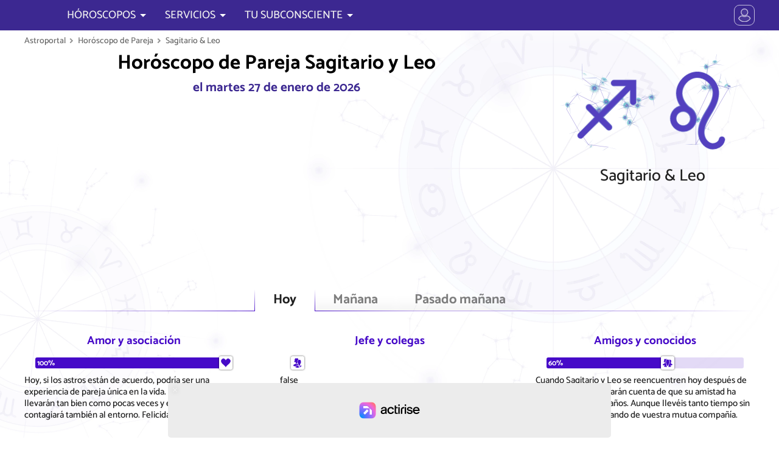

--- FILE ---
content_type: text/html; charset=UTF-8
request_url: https://www.astroportal.com/es/horoscopo-de-pareja/sagitario/leo/
body_size: 34083
content:
<!DOCTYPE html>
	<html lang="es-ES">
	<head>
	<meta charset="utf-8">
	<meta name="viewport" content="initial-scale=1.0, minimum-scale=1.0, maximum-scale=1.0">
	<meta name="author" content="Erich Bauer, masterbrain gmbh">
	<link rel="icon" sizes="128x128" href="/application/app/public/img/appicon.png">
	<meta property="fb:app_id" content="1428243790559625">
	<meta name="twitter:card" value="summary">
	<meta name="robots" content="index, follow">
	<meta name="robots" content="max-snippet:-1, max-image-preview:large, max-video-preview:-1">
	<meta name="google-site-verification" content="chovI5gBzTtD0JOl3XyE_HaOenHUsYB7SgoTrpKCbH0">

	<meta name="theme-color" content="#07122a">
	<meta name="msapplication-navbutton-color" content="#07122a">
	<meta name="apple-mobile-web-app-capable" content="yes">
	<meta name="apple-mobile-web-app-status-bar-style" content="#07122a">


	<meta property="og:site_name" content="astroportal.com">
	<meta property="og:locale" content="es_ES">
	<meta property="og:type" content="article">
	<meta property="article:opinion" content="false">
	<meta property="article:tag" content="Horóscopo">
	<meta property="og:url" content="https://www.astroportal.com/">
	<meta property="og:type" content="website">
	<meta property="og:title" content="Socio Horóscopo Sagitario con Leo">
	<meta property="og:description" content="Horóscopos gratis detallados para cada cumpleaños por el astrólogo estrella Erich Bauer: tome las decisiones correctas">
	<meta property="og:image" content="https://www.astroportal.com/fileadmin/template/images/astroportal.com2.jpg">


	<link rel="preload" href="/application/app/public/font/Catamaran-Regular.woff2" as="font" type="font/woff2">
	<link rel="preload" href="/application/app/public/font/Catamaran-Medium.woff2" as="font" type="font/woff2">


	<script charset="UTF-8" data-no-optimize="1" data-wpmeteor-nooptimize="true" data-cfasync="false" nowprocket>window.FAST_CMP_OPTIONS = { domainUid: '9100619b-5663-5f1a-b58a-f5559a3f1857', countryCode: 'AT', jurisdiction: 'tcfeuv2', policyUrl: 'https://www.astroportal.com/nutzungsbedingungen/', displaySynchronous: false, publisherName: 'https://www.astroportal.com/', publisherLogo: function (c) { return c.createElement('img', { src: '/application/app/public/img/logo-front70l.png', height: '40' });}, bootstrap: { excludedIABVendors: [], excludedGoogleVendors: [] }, custom: { vendors: [] } };(function(){var e={617:function(e){window.FAST_CMP_T0=Date.now();window.FAST_CMP_QUEUE={};window.FAST_CMP_QUEUE_ID=0;function t(){var e=Array.prototype.slice.call(arguments);if(!e.length)return Object.values(window.FAST_CMP_QUEUE);else if(e[0]==="ping"){if(typeof e[2]==="function")e[2]({cmpLoaded:false,cmpStatus:"stub",apiVersion:"2.0",cmpId:parseInt("388",10)})}else window.FAST_CMP_QUEUE[window.FAST_CMP_QUEUE_ID++]=e}e.exports={name:"light",handler:t}}};var t={};function a(r){var n=t[r];if(n!==void 0)return n.exports;var o=t[r]={exports:{}};e[r](o,o.exports,a);return o.exports}var r={};!function(){function e(t){"@babel/helpers - typeof";return e="function"==typeof Symbol&&"symbol"==typeof Symbol.iterator?function(e){return typeof e}:function(e){return e&&"function"==typeof Symbol&&e.constructor===Symbol&&e!==Symbol.prototype?"symbol":typeof e},e(t)}var t=a(617);var r="__tcfapiLocator";var n=window;var o=n;var i;function f(){var e=n.document;var t=!!n.frames[r];if(!t)if(e.body){var a=e.createElement("iframe");a.style.cssText="display:none";a.name=r;e.body.appendChild(a)}else setTimeout(f,5);return!t}function s(t){var a=typeof t.data==="string";var r={};if(a)try{r=JSON.parse(t.data)}catch(e){}else r=t.data;var n=e(r)==="object"?r.__tcfapiCall:null;if(n)window.__tcfapi(n.command,n.version,(function(e,r){var o={__tcfapiReturn:{returnValue:e,success:r,callId:n.callId}};if(t&&t.source&&t.source.postMessage)t.source.postMessage(a?JSON.stringify(o):o,"*")}),n.parameter)}while(o){try{if(o.frames[r]){i=o;break}}catch(e){}if(o===n.top)break;o=o.parent}if(n.FAST_CMP_HANDLER!=="custom"){if(!i){f();n.__tcfapi=t.handler;n.FAST_CMP_HANDLER=t.name;n.addEventListener("message",s,false)}else{n.__tcfapi=t.handler;n.FAST_CMP_HANDLER=t.name}for(var c in window.FAST_CMP_QUEUE||{})n.__tcfapi.apply(null,window.FAST_CMP_QUEUE[c])}}()})();</script><script charset="UTF-8" async="true" data-no-optimize="1" data-wpmeteor-nooptimize="true" data-cfasync="false" nowprocket src="https://static.fastcmp.com/fast-cmp-stub.js"></script>


		<script src="https://www.flashb.id/universal/6b6d29ae-83f9-5575-ae43-006ddea4254d.js" async data-cfasync="false"></script>
	<script type="text/javascript" data-cfasync="false">
		window._hbdbrk = window._hbdbrk || [];
		window._hbdbrk.push(['_vars', {
		page_type: 'article'
		}]);
	</script>

 


						<link rel="alternate" hreflang="de" href="https://www.astroportal.com/partnerhoroskop/schuetze/loewe/">
								<link rel="alternate" hreflang="en" href="https://www.astroportal.com/en/partner-horoscope/sagittarius/leo/">
											<link rel="alternate" hreflang="it" href="https://www.astroportal.com/it/oroscopo-partner/sagittario/leone/">
								<link rel="alternate" hreflang="fr" href="https://www.astroportal.com/fr/horoscope-partenaire/sagittaire/lion/">
			
	<style>
	

/* root */
:root {
	--padding-page-wrap: 10px;
	
	--color-head: 60,40,145;
	--color-head-strong: 70,10,200;
	--color-head-soft: 180,160,250;
	--color-head-dull: 60,50,120;
	
	--color-link: 210,0,110;
	--color-link-bg: 220,30,85;
	--color-link-bg-hover: 240,0,100;
	--color-link-bg-inactive: 190,160,170;
	--color-highlight: 250,247,255;
	--color-link-grey: 150,150,150;
	
	--color-gold: 255,190,0;
	--color-gold-dark: 230,150,0;
	
	--color-bg: 255,255,255;
	--color-text: 0,0,0;
	--color-text-light: 120,120,120;
	
	--bg-zodiac: radial-gradient(circle, rgba(123,72,200,1) 0%, rgba(75,50,172,1) 80%);
	--bg-zodiac-hover: #ff307d;
	
	
	
	--font-thin: 300;
	--font-regular: 500;
	--font-bold: 700;
	
	--family-head: Asul;
	--family-default: Catamaran;
	
	
	--mask-moon-0: url("/application/app/public/img/moon/m0.png");
	--mask-moon-1: url("/application/app/public/img/moon/m1.png");
	--mask-moon-2: url("/application/app/public/img/moon/m2.png");
	--mask-moon-3: url("/application/app/public/img/moon/m3.png");
	--mask-moon-4: url("/application/app/public/img/moon/m4.png");
	--mask-moon-5: url("/application/app/public/img/moon/m5.png");
	--mask-moon-6: url("/application/app/public/img/moon/m6.png");
	
	--mask-moon-i5: url("/application/app/public/img/moon/5.png");
	--mask-moon-i6: url("/application/app/public/img/moon/6.png");
	--mask-moon-i7: url("/application/app/public/img/moon/7.png");
	--mask-moon-i8: url("/application/app/public/img/moon/8.png");
	--mask-moon-i9: url("/application/app/public/img/moon/9.png");
	--mask-moon-i10: url("/application/app/public/img/moon/10.png");
	--mask-moon-i11: url("/application/app/public/img/moon/11.png");
	--mask-moon-i12: url("/application/app/public/img/moon/12.png");
	--mask-moon-i13: url("/application/app/public/img/moon/13.png");
	--mask-moon-i14: url("/application/app/public/img/moon/14.png");
	--mask-moon-i15: url("/application/app/public/img/moon/15.png");
	--mask-moon-i16: url("/application/app/public/img/moon/16.png");
	--mask-moon-i17: url("/application/app/public/img/moon/17.png");
	--mask-moon-i18: url("/application/app/public/img/moon/18.png");
	--mask-moon-i19: url("/application/app/public/img/moon/19.png");
	--mask-moon-i20: url("/application/app/public/img/moon/20.png");
	--mask-moon-i21: url("/application/app/public/img/moon/21.png");
	--mask-moon-i22: url("/application/app/public/img/moon/22.png");
	--mask-moon-i23: url("/application/app/public/img/moon/23.png");
	--mask-moon-i24: url("/application/app/public/img/moon/24.png");
	--mask-moon-i25: url("/application/app/public/img/moon/25.png");
	--mask-moon-i26: url("/application/app/public/img/moon/26.png");
	--mask-moon-i27: url("/application/app/public/img/moon/27.png");
	
	
	
	--mask-mode-dark:  url("data:image/svg+xml,%3Csvg viewBox='0 0 100 100' xmlns='http://www.w3.org/2000/svg'%3E%3Cpath d='m71 6c2 1 24 12 24 41 0 27-21 48-48 48-29 0-39-22-41-24 19 10 42 7 57-8s19-39 8-57zm-15 29-2 7-7 2 7 2 2 7 2-7 7-2-7-2-2-7zm-25-27-4 13-13 4 13 4 4 13 4-13 12-4-12-4-4-13z'/%3E%3C/svg%3E");
	--mask-mode-light: url("data:image/svg+xml,%3Csvg viewBox='0 0 100 100' xmlns='http://www.w3.org/2000/svg'%3E%3Cpath d='m3 50 17-7v14l-17-7zm47-47 7 17h-14l7-17zm34 13-8 18-10-10 18-8zm13 34-17 7v-14l17 7zm-13 34-18-8 10-10 8 18zm-34 13-7-17h14l-7 17zm-34-13 8-18 10 10-18 8zm60-34c0 14-12 26-26 26s-26-12-26-26 12-26 26-26 26 12 26 26zm-42-26-10 10-8-18 18 8z'/%3E%3C/svg%3E%0A");
	
	--mask-icon-ok:   url("data:image/svg+xml,%3Csvg viewBox='0 0 1e3 1e3' xmlns='http://www.w3.org/2000/svg'%3E%3Cpath d='m175 336 230 230 424-424 159 159-583 583-389-389 159-159z'/%3E%3C/svg%3E");
	--mask-icon-error:url("data:image/svg+xml,%3Csvg viewBox='0 0 1e3 1e3' xmlns='http://www.w3.org/2000/svg'%3E%3Cpath d='m499 20c368 0 601 400 416 720-85 147-241 238-411 240-370 2-603-397-420-718 85-149 243-241 415-242zm256 338-114-113-141 142-141-142-114 114 142 141-142 141 113 114 142-142 141 142 114-114-142-141 142-142z'/%3E%3C/svg%3E");
	--mask-icon-info: url("data:image/svg+xml,%3Csvg viewBox='0 0 1e3 1e3' xmlns='http://www.w3.org/2000/svg'%3E%3Cellipse cx='500' cy='450' rx='360' ry='360' fill='none' stroke='%23000' stroke-width='100px'/%3E%3Cpath d='m580 840v140l-180-140h180z'/%3E%3Cpath d='m440 370h120v300h-120v-300z'/%3E%3Cellipse cx='500' cy='280' rx='65' ry='65'/%3E%3C/svg%3E");
	--mask-icon-warn: url("data:image/svg+xml,%3Csvg viewBox='0 0 1e3 1e3' xmlns='http://www.w3.org/2000/svg'%3E%3Cpath d='m500 100 420 720h-840l420-720z' fill='none' stroke='%23000' stroke-linecap='round' stroke-linejoin='round' stroke-width='100px'/%3E%3Cellipse cx='500' cy='680' rx='55' ry='55'/%3E%3Cpath d='m450 360h100v240h-100v-240z'/%3E%3C/svg%3E");
	--mask-icon-star: url("data:image/svg+xml,%3Csvg viewBox='0 0 1e3 1e3' xmlns='http://www.w3.org/2000/svg'%3E%3Cpath d='m500 30 130 320 340 20-260 220 80 340-290-190-290 190 90-340-270-220 340-20 130-320z'/%3E%3C/svg%3E");
	--mask-icon-close: url("data:image/svg+xml,%3Csvg viewBox='0 0 100 100' xmlns='http://www.w3.org/2000/svg'%3E%3Cpath d='m50 35 32-32c2-2 3-2 5 0l10 10c2 2 2 3 0 5l-32 32 32 32c2 2 2 3 0 5l-10 10c-2 2-3 2-5 0l-32-32-32 32c-2 2-3 2-5 0l-10-10c-2-2-2-3 0-5l32-32-32-32c-2-2-2-3 0-5l10-10c2-2 3-2 5 0l32 32z'/%3E%3C/svg%3E");
	
	--mask-icon-user: url("data:image/svg+xml,%3Csvg viewBox='0 0 100 100' xmlns='http://www.w3.org/2000/svg'%3E%3Cpath d='m50 2c14 0 25 11 25 25s-11 25-25 25-25-11-25-25 11-25 25-25zm20 48c10 6 16 14 16 32 0 21-72 21-72 0 0-18 6-26 16-32 13 9 27 9 40 0z'/%3E%3C/svg%3E");
	--mask-icon-profile: url("data:image/svg+xml,%3Csvg viewBox='0 0 100 100' xmlns='http://www.w3.org/2000/svg'%3E%3Cpath d='m50 14c10 0 19 9 19 19s-9 19-19 19-19-9-19-19 9-19 19-19zm15 37c7.778 4.668 14 14.999 14 29 0 17-58 17-58 0 0-14.001 6.222-24.332 14-29 10.11 7 19.89 7 30 0z'/%3E%3Cpath d='m95 50a45 45 0 0 1-45 45 45 45 0 0 1-45-45 45 45 0 0 1 45-45 45 45 0 0 1 45 45z' fill='none' stroke='%23000' stroke-width='5px'/%3E%3C/svg%3E%0A");
	--mask-icon-logout: url("data:image/svg+xml,%3Csvg viewBox='0 0 100 100' xmlns='http://www.w3.org/2000/svg'%3E%3Cpath d='m18 88v-76h50v14h-6v-9h-39v66h39v-9h6v14h-50zm19-36h34l-2 11 18-13-18-13 2 11h-34v4z' stroke='%23000' stroke-linejoin='round' stroke-width='5px'/%3E%3C/svg%3E%0A");
	--mask-icon-login: url("data:image/svg+xml,%3Csvg viewBox='0 0 100 100' xmlns='http://www.w3.org/2000/svg'%3E%3Cpath d='m14 52h34l-2 11 18-13-18-13 2 11h-34v4zm69 36v-76h-50v14h6v-9h39v66h-39v-9h-6v14h50z' stroke='%23000' stroke-linejoin='round' stroke-width='5px'/%3E%3C/svg%3E%0A");
	--mask-icon-language: url("data:image/svg+xml,%3Csvg viewBox='0 0 100 100' xmlns='http://www.w3.org/2000/svg'%3E%3Cpath d='M3 58L20 8h14l18 50H39l-3-9H18l-3 9H3zm18-20h12l-6-20-6 20zm30-6h17v-5h10v5h19v10h-4c-1 8-5 15-12 25 2 4 11 12 16 15l-6 9c-4-2-14-10-17-15-2 2-11 10-16 12l-6-9c4-2 12-8 15-12-3-4-8-15-9-19l9-3c1 4 4 10 7 14 3-3 8-11 9-17H51V32z'/%3E%3C/svg%3E");
	--mask-ap-logo: url("data:image/svg+xml,%3Csvg viewBox='0 0 1e3 175' xmlns='http://www.w3.org/2000/svg'%3E%3Cpath d='m94 12 54 122h-31l-16-37 15-15-21-2-17-39-17 39-21 2 15 15-16 37h-31l54-122h32zm-16 55 7 18 20 1-15 13 5 19-17-11-17 11 5-19-15-13 20-1 7-18zm166 3h-23c0-10-14-14-22-14-11 0-21 3-21 12s19 10 25 11c12 2 40 8 40 27 0 20-20 28-44 28s-45-11-45-30h23c0 10 12 14 22 14s21-3 21-12-21-11-27-12c-12-2-38-7-38-26 0-16 18-28 44-28 28 0 45 15 45 30zm27-50h24v20h18v17h-18v52c0 12 10 10 17 9v15c-29 4-41-3-41-24v-52h-18v-17h18v-20zm60 20h24v9c4-4 13-9 31-8v17c-9-1-31 2-31 18v58h-24v-94zm65 47c0 31 21 47 50 47s50-16 50-47-21-47-50-47-50 16-50 47zm25 0c0-17 8-30 25-30s25 13 25 30-8 30-25 30-25-13-25-30zm171 0c0-22-8-38-33-38-13 0-30 11-30 19v38c0 12 17 20 30 20 25 0 33-17 33-39zm-74-47h11v12c5-4 15-11 33-11 22 0 40 14 41 46s-19 47-41 47c-18 0-28-8-33-12v45h-11v-127zm102 47c0 27 21 47 48 47s48-20 48-47-21-47-48-47-48 20-48 47zm12 0c0-27 20-38 36-38s36 11 36 38-20 38-36 38-36-11-36-38zm105-47h11v12c4-5 20-14 36-11v10c-14-3-36 5-36 22v61h-11v-94zm80-20h11v20h21v11h-21v64c0 11 14 11 20 10v8c-26 4-31-8-31-18v-64h-21v-11h21v-20zm121 51c0-15-12-22-29-22s-28 11-28 18h-11c0-12 15-27 39-27s39 12 39 27v46c0 8 4 18 5 21h-12c-2-5-3-9-3-13-12 9-17 13-37 13-14 0-33-5-33-25s17-29 55-29h15v-9zm-18 17c-40 1-41 15-41 21 0 7 7 16 23 16 12 0 36-6 36-20v-17h-18zm57-82h11v128h-11v-128z'/%3E%3C/svg%3E%0A");
	--mask-ap-logo-plus: url("data:image/svg+xml,%3Csvg viewBox='0 0 344 100' xmlns='http://www.w3.org/2000/svg'%3E%3Cpath d='m282 67c0-3 0-7-9-11s-21-8-21-22c0-10 2.17-22 24-22h23l-2 14h-18c-8 0-10 5-10 8s0 6 9 10 21 8 21 22c0 10-2.17 22-24 22h-23l2-14h18c9 0 10-4 10-7zm-105-55h18v51c0 15 23 15 23 0v-51h18v51c0 34-59 34-59 0v-51zm-62 0h18l-0.071 63.106 29.071-0.106v13h-47v-76zm-68-10c-59 0-59 96 0 96h249c59 0 59-96 0-96h-249zm17 10c33 0 33 15 33 22s0 24-33 24v30h-18v-76h18zm0 13v18c14 0 16-4 16-9s-2-9-16-9z'/%3E%3C/svg%3E");
	--mask-ap-logo-nostar: url("data:image/svg+xml,%3Csvg viewBox='0 0 1e3 175' xmlns='http://www.w3.org/2000/svg'%3E%3Cpath d='m94 12 54 122h-31l-16-37 15-15-21-2-17-39-17 39-21 2 15 15-16 37h-31l54-122h32zm150 58h-23c0-10-14-14-22-14-11 0-21 3-21 12s19 10 25 11c12 2 40 8 40 27 0 20-20 28-44 28s-45-11-45-30h23c0 10 12 14 22 14s21-3 21-12-21-11-27-12c-12-2-38-7-38-26 0-16 18-28 44-28 28 0 45 15 45 30zm27-50h24v20h18v17h-18v52c0 12 10 10 17 9v15c-29 4-41-3-41-24v-52h-18v-17h18v-20zm60 20h24v9c4-4 13-9 31-8v17c-9-1-31 2-31 18v58h-24v-94zm65 47c0 31 21 47 50 47s50-16 50-47-21-47-50-47-50 16-50 47zm25 0c0-17 8-30 25-30s25 13 25 30-8 30-25 30-25-13-25-30zm171 0c0-22-8-38-33-38-13 0-30 11-30 19v38c0 12 17 20 30 20 25 0 33-17 33-39zm-74-47h11v12c5-4 15-11 33-11 22 0 40 14 41 46s-19 47-41 47c-18 0-28-8-33-12v45h-11v-127zm102 47c0 27 21 47 48 47s48-20 48-47-21-47-48-47-48 20-48 47zm12 0c0-27 20-38 36-38s36 11 36 38-20 38-36 38-36-11-36-38zm105-47h11v12c4-5 20-14 36-11v10c-14-3-36 5-36 22v61h-11v-94zm80-20h11v20h21v11h-21v64c0 11 14 11 20 10v8c-26 4-31-8-31-18v-64h-21v-11h21v-20zm121 51c0-15-12-22-29-22s-28 11-28 18h-11c0-12 15-27 39-27s39 12 39 27v46c0 8 4 18 5 21h-12c-2-5-3-9-3-13-12 9-17 13-37 13-14 0-33-5-33-25s17-29 55-29h15v-9zm-18 17c-40 1-41 15-41 21 0 7 7 16 23 16 12 0 36-6 36-20v-17h-18zm57-82h11v128h-11v-128z'/%3E%3C/svg%3E%0A");
	--mask-ap-logo-star: url("data:image/svg+xml,%3Csvg viewBox='0 0 1e3 175' xmlns='http://www.w3.org/2000/svg'%3E%3Cpath d='m78 67 7 18 20 1-15 13 5 19-17-11-17 11 5-19-15-13 20-1 7-18z'/%3E%3C/svg%3E%0A");
	
	--mask-ph-heart:	url("data:image/svg+xml,%3Csvg viewBox='0 0 100 100' xmlns='http://www.w3.org/2000/svg'%3E%3Cpath d='m50 93s-11-12-21-19c-14-11-21-19-25-28-3-7-2-19 0-25 8-20 37-19 45 0l1 3 1-3c8-19 37-20 45 0 2 6 3 18 0 25-4 9-10 17-25 28-10 7-21 19-21 19z'/%3E%3C/svg%3E");
	--mask-ph-apple: 	url("data:image/svg+xml,%3Csvg viewBox='0 0 100 100' xmlns='http://www.w3.org/2000/svg'%3E%3Cpath d='m49 26c0 1-1 2-1 2-2 0-7 0-13-2-5-2-10 0-14 3-5 5-8 12-9 18-1 13 2 26 10 36 4 6 11 11 18 12 3 0 7-2 10-2s6 2 9 2c5 0 10-3 14-7 3-3 6-6 8-10 6-10 8-22 6-33-1-7-5-14-11-17-4-2-7-3-11-2-4 0-7 2-11 2 2-5 4-10 11-12 2-1 6-1 6-4 0-4-5-2-8-2-4 2-10 6-13 12 0-5-3-9-4-11-3-4-8-6-13-6-1-1-5 0-5 0s0 3 1 8c2 5 6 11 13 12 2 1 4 1 7 1z'/%3E%3C/svg%3E");
	--mask-ph-crown: 	url("data:image/svg+xml,%3Csvg viewBox='0 0 100 100' xmlns='http://www.w3.org/2000/svg'%3E%3Cpath d='m18 76-11-59 26 34 17-37 17 37 26-34-11 59h-64zm1 5h62v6h-62v-6z'/%3E%3C/svg%3E%0A");
	--mask-ph-flame:	url("data:image/svg+xml,%3Csvg viewBox='0 0 100 100' xmlns='http://www.w3.org/2000/svg'%3E%3Cpath d='m45 5c5 11-1 27-7 29-5 1-5-6-3-9-13 8-4 28-4 33 0 4-9 8-9-4-8 6-5 27 20 40-6-11 1-23 11-33-1 5 0 8 6 15 6 8 2 15 0 18 13-4 24-14 24-28 0-5-1-11-3-15-4 8-9-9-10-15-5 13-11-9-11-15-3 7-6-13-14-16z'/%3E%3C/svg%3E%0A");
	--mask-ph-afternoon:url("data:image/svg+xml,%3Csvg viewBox='0 0 100 100' xmlns='http://www.w3.org/2000/svg'%3E%3Cpath d='m17 17h20l13-13 13 13h20v20l13 13-13 13v20h-20l-13 13-13-13h-20v-20l-13-13 13-13v-20zm33 5c-15 0-28 13-28 28s13 28 28 28 28-15 28-29-13-27-28-27z'/%3E%3C/svg%3E");
	--mask-ph-morning:	url("data:image/svg+xml,%3Csvg viewBox='0 0 100 100' xmlns='http://www.w3.org/2000/svg'%3E%3Cpath d='m78 56c0-14-13-28-28-28s-28 13-28 28c0 5 2 10 2 10h-10l-10-10 13-13v-20h20l13-13 13 13h20v20l13 13-10 10h-10s2-5 2-10zm18 13h-92v5h92v-5zm-88 8v4h84v-4h-84z'/%3E%3C/svg%3E");
	--mask-ph-night: 	url("data:image/svg+xml,%3Csvg viewBox='0 0 100 100' xmlns='http://www.w3.org/2000/svg'%3E%3Cpath d='m88 50c0-24-19-43-43-43-20 0-28 13-28 13s7-3 17-3c20 0 34 13 34 33s-14 33-34 33c-9 0-17-3-17-3s8 13 28 13c24 0 43-19 43-43z'/%3E%3C/svg%3E");
	
	--mask-ph-minus: 	url("data:image/svg+xml,%3Csvg viewBox='0 0 100 100' xmlns='http://www.w3.org/2000/svg'%3E%3Cpath d='m85 43h-70v14h70v-14zm13 7c0 27-22 48-48 48-27 0-48-21-48-48s21-48 48-48 48 21 48 48z'/%3E%3C/svg%3E");
	/*--mask-ph-plus: 	url("data:image/svg+xml,%3Csvg viewBox='0 0 100 100' xmlns='http://www.w3.org/2000/svg'%3E%3Cpath d='m22 46v8h24v24h8v-24h24v-8h-24v-24h-8v24h-24zm74 4c0 25-21 46-46 46s-46-21-46-46 21-46 46-46 46 21 46 46z'/%3E%3C/svg%3E%0A");*/
	--mask-ph-plus: 	url("data:image/svg+xml,%3Csvg viewBox='0 0 100 100' xmlns='http://www.w3.org/2000/svg'%3E%3Cpath d='m57 43v-28h-14v28h-28v14h28v28h14v-28h28v-14h-28zm41 7c0 27-22 48-48 48-27 0-48-21-48-48s21-48 48-48 48 21 48 48z'/%3E%3C/svg%3E%0A");
	
	
	--mask-asp-0: url("data:image/svg+xml,%3Csvg viewBox='0 0 100 100' xmlns='http://www.w3.org/2000/svg'%3E%3Cpath d='m50 68c0 10-8 18-18 18s-18-8-18-18 8-18 18-18 18 8 18 18zm-5-13 34-34' fill='none' stroke='%23000' stroke-linecap='round' stroke-width='6px'/%3E%3C/svg%3E");
	--mask-asp-180: url("data:image/svg+xml,%3Csvg viewBox='0 0 100 100' xmlns='http://www.w3.org/2000/svg'%3E%3Cpath d='m44 74c0 10-8 18-18 18s-18-8-18-18 8-18 18-18 18 8 18 18zm-5-13 22-22m31-13c0 10-8 18-18 18s-18-8-18-18 8-18 18-18 18 8 18 18z' fill='none' stroke='%23000' stroke-width='6px'/%3E%3C/svg%3E");
	--mask-asp-90: url("data:image/svg+xml,%3Csvg viewBox='0 0 100 100' xmlns='http://www.w3.org/2000/svg'%3E%3Cpath d='m10 10h80v80h-80v-80z' fill='none' stroke='%23000' stroke-linejoin='round' stroke-width='6px'/%3E%3C/svg%3E");
	--mask-asp-120: url("data:image/svg+xml,%3Csvg viewBox='0 0 100 100' xmlns='http://www.w3.org/2000/svg'%3E%3Cpath d='m50 15 41 69h-82l41-69z' fill='none' stroke='%23000' stroke-linejoin='round' stroke-width='6px'/%3E%3C/svg%3E");
	--mask-asp-60: url("data:image/svg+xml,%3Csvg viewBox='0 0 100 100' xmlns='http://www.w3.org/2000/svg'%3E%3Cpath d='m28 12 44 76m-44 0 44-76m21 38h-86' fill='none' stroke='%23000' stroke-linecap='round' stroke-width='6px'/%3E%3C/svg%3E%0A");
	
	--mask-asp-30: url("data:image/svg+xml,%3Csvg viewBox='0 0 100 100' xmlns='http://www.w3.org/2000/svg'%3E%3Cpath d='m28 28 22 38m0 0 22-38m21 38h-86' fill='none' stroke='%23000' stroke-linecap='round' stroke-width='6px'/%3E%3C/svg%3E");
	--mask-asp-150: url("data:image/svg+xml,%3Csvg viewBox='0 0 100 100' xmlns='http://www.w3.org/2000/svg'%3E%3Cpath d='m50 34 22 38m-44 0 22-38m43 0h-86' fill='none' stroke='%23000' stroke-linecap='round' stroke-width='6px'/%3E%3C/svg%3E%0A");
	--mask-asp-45: url("data:image/svg+xml,%3Csvg viewBox='0 0 100 100' xmlns='http://www.w3.org/2000/svg'%3E%3Cpath d='m50 15-41 69h82' fill='none' stroke='%23000' stroke-linecap='round' stroke-linejoin='round' stroke-width='6px'/%3E%3C/svg%3E%0A");
	--mask-asp-72: url("data:image/svg+xml,%3Csvg viewBox='0 0 100 100' xmlns='http://www.w3.org/2000/svg'%3E%3Cpath d='m88 88-20-20m19-18c0 20-17 37-37 37s-37-17-37-37 17-37 37-37 37 17 37 37z' fill='none' stroke='%23000' stroke-linecap='round' stroke-width='6px'/%3E%3C/svg%3E");
	--mask-asp-144: url("data:image/svg+xml,%3Csvg viewBox='0 0 100 100' xmlns='http://www.w3.org/2000/svg'%3E%3Cpath d='m88 50c0 20-13 37-29 37-17 0-30-17-30-37s13-37 30-37c16 0 29 17 29 37zm0 38-20-20m-56-55v74c6-1 17-5 17-19s-11-17-17-18' fill='none' stroke='%23000' stroke-linecap='round' stroke-linejoin='round' stroke-width='6px'/%3E%3C/svg%3E");
	--mask-asp-135: url("data:image/svg+xml,%3Csvg viewBox='0 0 100 100' xmlns='http://www.w3.org/2000/svg'%3E%3Cpath d='m18 11h64v64h-64v-64zm20 40v38h33' fill='none' stroke='%23000' stroke-linecap='round' stroke-linejoin='round' stroke-width='6px'/%3E%3C/svg%3E%0A");
	
	
	--mask-zodiac-0: url("data:image/svg+xml,%3Csvg viewBox='0 0 100 100' xmlns='http://www.w3.org/2000/svg'%3E%3Cpath d='m6 25v-8c0-6 5-10 10-10 7 0 10 5 11 9l23 80 23-80c1-4 4-9 11-9 5 0 10 5 10 10v8' fill='none' stroke='%23000' stroke-linecap='round' stroke-linejoin='bevel' stroke-width='9px'/%3E%3C/svg%3E");
	--mask-zodiac-1: url("data:image/svg+xml,%3Csvg viewBox='0 0 100 100' xmlns='http://www.w3.org/2000/svg'%3E%3Cpath d='m72 71c0 12-10 22-22 22s-22-10-22-22 10-22 22-22 22 10 22 22zm-65-64c16 0 23 12 23 21s4 21 20 21 20-11 20-21 7-21 23-21' fill='none' stroke='%23000' stroke-linecap='round' stroke-width='9px'/%3E%3C/svg%3E");
	--mask-zodiac-2: url("data:image/svg+xml,%3Csvg viewBox='0 0 100 100' xmlns='http://www.w3.org/2000/svg'%3E%3Cpath d='m73 19v62m-46-62v62m-20 12c19-18 67-18 86 0m-86-86c19 18 67 18 86 0' fill='none' stroke='%23000' stroke-linecap='round' stroke-width='9px'/%3E%3C/svg%3E%0A");
	--mask-zodiac-3: url("data:image/svg+xml,%3Csvg viewBox='0 0 100 100' xmlns='http://www.w3.org/2000/svg'%3E%3Cpath d='m7 41c0-5 4-10 10-10s10 5 10 10-4 10-10 10-10-5-10-10c0-23 74-37 87 3m-1 15c0 5-4 10-10 10s-10-5-10-10 4-10 10-10 10 5 10 10c0 23-74 37-87-3' fill='none' stroke='%23000' stroke-linecap='round' stroke-width='9px'/%3E%3C/svg%3E");
	--mask-zodiac-4: url("data:image/svg+xml,%3Csvg viewBox='0 0 100 100' xmlns='http://www.w3.org/2000/svg'%3E%3Cpath d='m45 65c0-6-5-13-13-13s-13 6-13 13 6 13 13 13 13-6 13-13c0-10-17-19-17-35s9-23 22-23 23 8 23 23c0 13-18 31-18 47 0 12 7 16 14 16s10-4 12-7' fill='none' stroke='%23000' stroke-linecap='round' stroke-width='9px'/%3E%3C/svg%3E");
	--mask-zodiac-5: url("data:image/svg+xml,%3Csvg viewBox='0 0 100 100' xmlns='http://www.w3.org/2000/svg'%3E%3Cpath d='m8 9c10 0 15 6 15 14 0-8 7-14 14-14s14 6 14 14c0-8 7-14 15-14s13 6 13 14v56c0 4 4 9 8 12m-8-63c9 1 13 6 13 13s1 44-26 49m-15-71v58m-28-58v58' fill='none' stroke='%23000' stroke-linecap='round' stroke-width='9px'/%3E%3C/svg%3E");
	--mask-zodiac-6: url("data:image/svg+xml,%3Csvg viewBox='0 0 100 100' xmlns='http://www.w3.org/2000/svg'%3E%3Cpath d='m6 50h31c-1-1-4-4-4-11 0-10 8-17 17-17s17 8 17 17c0 7-3 10-4 11h31m-89 20h89' fill='none' stroke='%23000' stroke-linecap='round' stroke-width='9px'/%3E%3C/svg%3E");
	--mask-zodiac-7: url("data:image/svg+xml,%3Csvg viewBox='0 0 100 100' xmlns='http://www.w3.org/2000/svg'%3E%3Cpath d='m6 9c10 0 15 6 15 14 0-8 7-14 14-14s14 6 14 14c0-8 7-14 15-14s13 6 13 14v54c0 6 4 10 9 10m-37-68v56m-28-56v56m66 5 6 7-6 7' fill='none' stroke='%23000' stroke-linecap='round' stroke-width='9px'/%3E%3C/svg%3E");
	--mask-zodiac-8: url("data:image/svg+xml,%3Csvg viewBox='0 0 100 100' xmlns='http://www.w3.org/2000/svg'%3E%3Cpath d='m8 92 84-84m-22 0h22v22m-68 19 27 27' fill='none' stroke='%23000' stroke-linecap='round' stroke-width='9px'/%3E%3C/svg%3E");
	--mask-zodiac-9: url("data:image/svg+xml,%3Csvg viewBox='0 0 100 100' xmlns='http://www.w3.org/2000/svg'%3E%3Cpath d='m17 9c10 0 15 6 15 14 0-8 9-14 16-14s16 6 16 14v52c0 5 5 8 10 8s10-3 10-8-5-8-10-8-10 3-10 8c0 7-3 16-11 16m-21-72v56' fill='none' stroke='%23000' stroke-linecap='round' stroke-width='9px'/%3E%3C/svg%3E");
	--mask-zodiac-10: url("data:image/svg+xml,%3Csvg viewBox='0 0 100 100' xmlns='http://www.w3.org/2000/svg'%3E%3Cpath d='m6 42 23-13 6 13 23-13 6 13 23-13 6 13m-87 29 23-13 6 13 23-13 6 13 23-13 6 13' fill='none' stroke='%23000' stroke-linecap='round' stroke-width='9px'/%3E%3C/svg%3E");
	--mask-zodiac-11: url("data:image/svg+xml,%3Csvg viewBox='0 0 100 100' xmlns='http://www.w3.org/2000/svg'%3E%3Cpath d='m94 50h-88m11-43c20 20 20 66 0 86m66-86c-20 20-20 66 0 86' fill='none' stroke='%23000' stroke-linecap='round' stroke-width='9px'/%3E%3C/svg%3E");

	--mask-plus-logo: url("data:image/svg+xml,%3Csvg viewBox='0 0 100 36' xmlns='http://www.w3.org/2000/svg'%3E%3Cpath d='m91 25c0-1 0-2-4-4s-8-4-8-10 4-9 10-9h8v6h-7c-3 0-4 2-4 3s0 2 4 4 8 4 8 10-4 9-10 9h-9l1-6h7c3 0 4-2 4-3zm-41-23h7v21c0 7 10 7 10 0v-21h7v21c0 15-24 15-24 0v-21zm-24 0h7v26h12v6h-19v-32zm-16 0c11 0 12 7 12 10s-2 10-13 10v12h-7v-32h8zm-1 6v8c6 0 6-3 6-4s0-4-6-4z'/%3E%3C/svg%3E");

	--mask-play-button: url("data:image/svg+xml,%3Csvg viewBox='0 0 100 100' xmlns='http://www.w3.org/2000/svg'%3E%3Cpath d='m80 50.5-46 27.5v-55l46 27.5zm17-0.5c0 25.957-21 47-47 47s-47-21-47-47 21-47 47-47 47 21.043 47 47zm-8 0c0-22-17-39-39-39s-39 17-39 39 17 39 39 39 39-17 39-39z' style=''/%3E%3C/svg%3E");


	--ph-color-positive: 42,157,58;
	--ph-color-negative: 232,86,75;
	
	--ph-color-moon-0: 39,182,195;
	--ph-color-moon-1: 25,116,174;
	--ph-color-moon-2: 44,61,133;
	
	--ph-color-value-love: 207,27,48;
	--ph-color-value-fitness: 58,155,20;
	--ph-color-value-success: 31,118,175;
	
	
}

.button, button {
	border:none;
	display:inline-block;
	background-color:rgba(var(--color-link-bg),1);
	border-radius:1.1em;
	padding:0.75em 1.75em;
	color:#fff;
	font-weight:var(--font-bold);
	text-align:center;
	text-decoration:none;
	cursor:pointer;
	transition:color 1000ms, border-color 1000ms;
	font-size:inherit;
}


.mode-switch {
	height:26px;
	width:26px;
	mask-position:center center;
	mask-size:100%;
	-webkit-mask-position:center center;
	-webkit-mask-size:100%;
	background:#ffffff;
}

.mode-switch-dark {
	mask-image: var(--mask-mode-dark);
	-webkit-mask-image: var(--mask-mode-dark);
}

.mode-switch-light {
	mask-image: var(--mask-mode-light);
	-webkit-mask-image: var(--mask-mode-light);
}

span.plus-icon {
	position:relative;
}

b.plus::after, h1.plus::after, span.plus-icon::after {
	content:'';
	mask-image: var(--mask-plus-logo);
	-webkit-mask-image: var(--mask-plus-logo);
	mask-position:top center;
	mask-size:100%;
	-webkit-mask-position:top center;
	-webkit-mask-size:100%;
	mask-repeat: no-repeat;
	-webkit-mask-repeat: no-repeat;
	vertical-align: super;
	height:0.4em;
	width:auto;
	aspect-ratio:100/36;
	background-color:rgb(var(--color-gold-dark));
	display:inline-block;
}

.h1.plus::after {
	font-size:12px;
	height:1em;
	width:auto;
	aspect-ratio:100/36;
}
	

/* nx dialog */



.nx-dialog-main {
	position:fixed;
	top:0;
	left:0;
	bottom:0;
	right:0;
	display:none;
	z-index:65536;
}


.nx-dialog-main > .nx-dialog-ol {
	position:absolute;
	top:0;
	left:0;
	bottom:0;
	right:0;
	background-color:rgba(0,0,0,0.5);
	backdrop-filter: blur(5px);
	-webkit-backdrop-filter: blur(5px);
}

.nx-dialog-main > .nx-dialog-c {
	position:absolute;
	display:none;
	top:0;
	left:0;
	right:0;
	bottom:40vh;
	align-items:center;
	justify-content:center;
	display:none;
}

.nx-dialog {
	z-index:65537;
	max-width:95%;
	padding:0.5em;
	background-color:rgb(var(--color-bg));
	box-shadow:0px 0px 12px 0 rgba(0,0,0,0.4);
	border-radius:5px;
	display:none;
}


.nx-dialog.language a {
	display:block;
	color:rgb(var(--color-text));
	font-size:1.2em;
	padding-bottom:0.4em;
	border-bottom:solid 1px rgba(var(--color-head-dull),0.3);
	margin-bottom:0.5em;
}

.nx-dialog.language a:last-child {
	padding-bottom:0;
	border-bottom:none;
	margin-bottom:0;

}

.nx-dialog.language a:hover {
	color:rgb(var(--color-head));
}


/* nx tabview */

.nx-tabview {
	
}


.nx-tabview > .tablist {
	scroll-snap-type: x mandatory;
	overflow-x:scroll;
	display:flex;
	width:100vw;
	border-bottom:1px solid rgba(0,0,0,0.5);
	position:relative;
}

.nx-tabview > .tablist::-webkit-scrollbar {
	height: 0px;
	background: transparent;
}

.nx-tabview > .tablist > div {
	padding:0.4em 0.9em 0.3em;
	white-space: nowrap;
	border-bottom:3px solid rgba(0,0,0,0);
}

.nx-tabview > .tablist > div.active {
	border-bottom:3px solid rgba(0,0,0,1);
}

.nx-tabview > .tab {
	display:none;
}


/* nx form */

form.nx-form > .nx-form-controlgroup {
	padding-bottom:1.2em;
}

form.nx-form > .nx-form-controlgroup > label {
	display:block;
}

form.nx-form > .nx-form-controlgroup > label.error {
	color:#ff0000;
}

form.nx-form .nx-form-control > label {
    font-size:0.8em;
	display:block;

}

form.nx-form .nx-form-control {
	position:relative;
}

form.nx-form > .nx-form-controlgroup > .nx-form-controllist > .nx-form-control {
	padding-bottom: 1em;
}

form.nx-form > .nx-form-controlgroup.flex > .nx-form-controllist {
	display:flex;
}

form.nx-form > .nx-form-controlgroup.flex > .nx-form-controllist > .nx-form-control {
	margin:0 0.25em;
	padding:0;
}

form.nx-form > .nx-form-controlgroup.flex > .nx-form-controllist > .nx-form-control:first-child {
	margin-left:0;

} 
form.nx-form > .nx-form-controlgroup.flex > .nx-form-controllist > .nx-form-control:last-child {
	margin-right:0;
}


form.nx-form .nx-form-control-password-icon-eye {
	position:absolute;
	background-color:#000;
	top:10%;
	right:0.4em;
	height:80%;
	width:auto;
	aspect-ratio:1;
	mask-size:100%;
	mask-position:0 0;
	-webkit-mask-size:100%;
	-webkit-mask-position:0 0;

	--eyeicon: url("data:image/svg+xml,%3Csvg viewBox='0 0 1000 1000' xmlns='http://www.w3.org/2000/svg'%3E%3Cpath style='stroke-width: 80px; fill: none; stroke: rgb(0, 0, 0);' d='M 50 500 C 50 480 180 240 500 240 C 820 240 950 480 950 500 C 950 520 830 760 510 760 C 190 760 50 520 50 500 Z'%3E%3C/path%3E%3Cpath d='M 500 320 C 601.025 319.878 680 400 680 500 C 680 600 600 680 500 680 C 400 680 320 600 320 499.038 C 320 491.629 320.484 481.061 323.049 466.647 C 357.93 521.908 425.686 518.398 457.663 488.768 C 503.061 452.768 506.73 366.374 428.752 334.743 C 446.949 326.707 472.754 320.033 500 320 Z'%3E%3C/path%3E%3C/svg%3E");

	mask-image:var(--eyeicon);
	-webkit-mask-image:var(--eyeicon);

	
}
form.nx-form .nx-form-control-password-icon-eye.show {
	--eyeicon: url("data:image/svg+xml,%3Csvg viewBox='0 0 1000 1000' xmlns='http://www.w3.org/2000/svg'%3E%3Cpath d='M 510 200 C 540 200 598.708 204.712 648.181 217.366 L 580 285.741 C 535.937 280 515.185 280 510 280 C 200 280 92.675 498.677 92.718 500 C 92.761 501.323 128.625 570 227.466 637.864 L 170 695.446 C 84.328 635.975 10 540 10 500 C 10 460 150 200 510 200 Z'%3E%3C/path%3E%3Cpath d='M 843.819 302.554 C 883.819 302.554 940.726 309.201 990.199 321.855 L 922.685 389.495 C 878.622 383.754 849.004 382.554 843.819 382.554 C 529.511 382.554 436.102 601.231 436.145 602.554 C 436.188 603.877 470.097 675.371 568.938 743.235 L 511.428 800.623 C 425.756 741.152 353.819 642.554 353.819 602.554 C 353.819 562.554 479.522 302.554 843.819 302.554 Z' transform='matrix(-1, 0, 0, -1, 1343.819031, 1102.553925)'%3E%3C/path%3E%3Cpath d='M 541.153 324.503 L 482.203 383.311 C 470 357.975 452.753 345.341 429.174 334.699 C 456.197 322.524 497.136 314.615 541.153 324.503 Z'%3E%3C/path%3E%3Cpath d='M 323.066 466.695 C 334.583 485.039 349.681 496.385 363.369 502.21 L 324.707 540.925 C 320 518.892 317.766 498.214 323.066 466.695 Z'%3E%3C/path%3E%3Cpath d='M 675.352 459 C 693.176 540 655.853 598.527 629.083 625.746 C 600 655.317 542.368 693.409 458.985 675.361 L 675.352 459 Z'%3E%3C/path%3E%3Cpath style='stroke: rgb(0, 0, 0); fill: none; stroke-width: 90px;' d='M 830 170 L 170 830'%3E%3C/path%3E%3C/svg%3E");
	mask-image:var(--eyeicon);
	-webkit-mask-image:var(--eyeicon);
}


/* ap icon dialog */

div.dlg-icon-dialog {
	text-align:center;
	min-width:25vw;
	max-width:33vw;
	padding:4px;
}

div.dlg-icon-dialog > div {
	display:flex;
	text-align:left;
	margin-bottom:1em;
	align-items:center;
}

div.dlg-icon-dialog > div:last-child {
	margin-bottom:0.2em;
}

div.dlg-icon-dialog > div > div:first-child {
	width:40px;
	flex-shrink:0;
	padding-right:3%;
}

div.dlg-icon-dialog > div > div:last-child {
	flex-grow:1;
}

div.dlg-icon-dialog > button {

}
div.dlg-icon-dialog i {
	mask-size:100%;
	mask-position:0 0;
	-webkit-mask-size:100%;
	-webkit-mask-position:0 0;
	width:100%;
	height:auto;
	padding-bottom:100%;
	display:block;
}



div.dlg-icon-dialog i.i-ok {

	background: linear-gradient(200deg, rgba(63,195,0,1) 0%, rgba(0,110,0,1) 100%);

	mask-image:var(--mask-icon-ok);
	-webkit-mask-image:var(--mask-icon-ok);

}

div.dlg-icon-dialog i.i-error {
	background: linear-gradient(200deg, rgba(205,28,0,1) 0%, rgba(140,0,0,1) 100%);

	mask-image:var(--mask-icon-error);
	-webkit-mask-image:var(--mask-icon-error);

}

div.dlg-icon-dialog i.i-info {
	background: linear-gradient(0deg, rgba(59,102,217,1) 0%, rgba(24,68,154,1) 66%);

	mask-image:var(--mask-icon-info);
	-webkit-mask-image:var(--mask-icon-info);

}

div.dlg-icon-dialog i.i-warn {
	background: linear-gradient(0deg, rgba(255,171,0,1) 0%, rgba(255,141,0,1) 100%);

	mask-image:var(--mask-icon-warn);
	-webkit-mask-image:var(--mask-icon-warn);

}

/* lichtclub */

.lichtclub-login-bottom {
	display:flex;
	justify-content:space-between;
}



div.lc-main-topnav {
	display:none;
}

/* quicklinks */

div.quicklinks {
	display:flex;
	flex-wrap:wrap;
	justify-content:center;
}

a.quicklink {
	position:relative;
	padding-left:32px;
	display:block;
	text-align:left;
	font-size:1.1em;
	font-weight:bold;
	color:rgb(var(--color-text));
	margin:0 2em 1em;

}

a.quicklink:hover {
	color:rgb(var(--color-link));
}

a.quicklink::before {
	content:'';
	position:absolute;
	left:0;
	top:0;
	bottom:0;
	background: rgb(var(--color-gold));
	-webkit-mask-size:100%;
	-webkit-mask-position:center center;
	mask-size:100%;
	mask-position:center center;
	mask-repeat: no-repeat;
	-webkit-mask-repeat: no-repeat;
	mask-image:var(--mask-icon-star);
	-webkit-mask-image:var(--mask-icon-star);
	width:24px;
}

a.quicklink > b {
	font-weight:normal;
	font-size:0.7em;
	opacity:0.7;
	display:block;

}


.ap-logo {
	mask-size:100%;
	mask-position:0 0;
	-webkit-mask-size:100%;
	-webkit-mask-position:0 0;
	aspect-ratio:1000/175;
	mask-image:var(--mask-ap-logo);
	-webkit-mask-image:var(--mask-ap-logo);
}

.ap-logo-main {
	background:linear-gradient(90deg, rgba(90,60,185,0) 51%, rgba(90,60,185,1) 51%), linear-gradient(0deg, rgba(130,52,226,1) 0%, rgba(73,45,163,1) 100%);
}


.ap-logo-header {
	background:linear-gradient(90deg, rgba(255,255,255,0) 51%, rgba(255,255,255,1) 51%), linear-gradient(0deg, rgba(255,255,255,0.3) 0%, rgba(255,255,255,1) 60%);
}



.highl {
    background: linear-gradient(to bottom right, rgba(245,240,255,0.4) 0%, rgba(245,240,255,0.4) 60%, rgba(235,220,255,0.5) 100%);
    border-radius: 9px;
    text-align: left;
    border-style: solid;
    border-width: 1px;
    border-color: rgba(var(--color-head-soft),1);
    cursor: pointer;
    position: relative;
    height: 100%;
    color: #000;
    display: block;	
	overflow:hidden;
	
}

.highl-new {
	box-shadow: 0px 0px 5px 1px rgba(255,225,0,0.8);
	background: linear-gradient(to bottom right, rgba(255,247,217,0.4) 0%, rgba(255,247,217,0.4) 60%, rgba(255,233,145,0.5) 100%);
	border-color: rgba(255,168,0,1);
}

.highl-new-sticker {
	position:absolute;
	font-weight:bold;
	font-size:1.3em;
	color:rgba(var(--color-link-bg),0.7);
	bottom:0.3em;
	left:0.3em;
	font-family: var(--family-head);
}

.highl > div:first-child {

	height:7em;
	
	background-position:top right;
	background-repeat:no-repeat;
	background-size:cover;
	position:relative;
}

.highl > div:first-child > div{
	
	text-shadow: 1px 1px 3px #000,-1px 1px 3px #000,1px -1px 3px #000,-1px -1px 3px #000;

	font-weight:bold;
	font-size:1.5em;
	color:#fff;
	top:0;
	left:0;
	right:0;
	bottom:0;
    padding: 0.4em 0.4em;
	z-index:2;
	position:absolute;
	font-family:var(--family-head);
}
.highl > div:first-child > div > b {
	font-size:0.6em;
	display:block;
	padding-top:0.3em;
}

.highl > div:first-child::before {
	content: '';
	position:absolute;
	top:0;
	left:0;
	right:0;
	bottom:0;
	background-image: inherit;
	background-position:top right;
	background-repeat:no-repeat;
	background-size:cover;
	image-rendering: -webkit-optimize-contrast;
	z-index:1;
	opacity:0.6;
}


.highl > div:nth-child(2) {
	padding: 0.6em 0.5em 2.5em;
	position:relative;
	color:rgb(var(--color-text));
}
.highl > button {
	position:absolute;
	right:0.5em;
	bottom:0.5em;
	padding:0.5em 0.8em;
	font-size:0.8em;
}


.highl.hl-jh {
	
}

.premium-horoscope {
	
}

.premium-horoscope .aspect {
	text-align:left;
}
.premium-horoscope .aspect .aspect-heading {
	line-height:1.7em;
	height:1.7em;
	border-radius:0.4em;
	padding-left:0.2em;
	padding-top:0.05em;
	font-size:1.25em;
	color:#fff;
}

.premium-horoscope .aspect-pos .aspect-heading {
	background-color:rgb(var(--ph-color-positive));
}
.premium-horoscope .aspect-neg .aspect-heading {
	background-color:rgb(var(--ph-color-negative));
}

.premium-horoscope .aspect .aspect-heading b {
	
	font-weight:bold;
	display:inline-block;
	margin-right:0.2em;
	padding-left:0.2em;
	letter-spacing:0.03em;
}

.premium-horoscope .aspect .aspect-heading i {
	font-weight:normal;
	opacity:0.8;
	font-style:normal;
}

.premium-horoscope .aspect .aspect-heading .aspect-icon {
	aspect-ratio:1;
	height:1.2em;
	background-color:#ffffff;
	margin-right:0.2em;
	margin-top:0.15em;
	mask-size:100%;
	mask-position:0 0;
	-webkit-mask-size:100%;
	-webkit-mask-position:0 0;
	float:right;
}

.premium-horoscope .aspect-icon.inactive {
	opacity:0.4;
}

.premium-horoscope .aspect-icon-pos {
	mask-image:var(--mask-ph-plus);
	-webkit-mask-image:var(--mask-ph-plus);
}

.premium-horoscope .aspect-icon-neg {
	mask-image:var(--mask-ph-minus);
	-webkit-mask-image:var(--mask-ph-minus);
}

.premium-horoscope .aspect .aspect-text {
	padding:0.4em 0.25em;
}

.premium-horoscope .aspect .aspect-text b {
	display:block;
	margin-bottom:0.2em;
}

.premium-horoscope .aspect-angle {
	aspect-ratio:1;
	height:1em;
	mask-size:80%;
	-webkit-mask-size:80%;
	mask-position:bottom center;
	-webkit-mask-position:bottom center;
	
	mask-repeat:no-repeat;
	-webkit-mask-repeat:no-repeat;
	
	display:inline-block;
	margin:0 0.1em;
	background-color:#ffffff;
}

.premium-horoscope .aspect-angle-0 {
	mask-image:var(--mask-asp-0);
	-webkit-mask-image:var(--mask-asp-0);
}
.premium-horoscope .aspect-angle-180 {
	mask-image:var(--mask-asp-180);
	-webkit-mask-image:var(--mask-asp-180);
}
.premium-horoscope .aspect-angle-90 {
	mask-image:var(--mask-asp-90);
	-webkit-mask-image:var(--mask-asp-90);
}
.premium-horoscope .aspect-angle-120 {
	mask-image:var(--mask-asp-120);
	-webkit-mask-image:var(--mask-asp-120);
}
.premium-horoscope .aspect-angle-60 {
	mask-image:var(--mask-asp-60);
	-webkit-mask-image:var(--mask-asp-60);
}
.premium-horoscope .aspect-angle-30 {
	mask-image:var(--mask-asp-30);
	-webkit-mask-image:var(--mask-asp-30);
}
.premium-horoscope .aspect-angle-150 {
	mask-image:var(--mask-asp-150);
	-webkit-mask-image:var(--mask-asp-150);
}
.premium-horoscope .aspect-angle-45 {
	mask-image:var(--mask-asp-45);
	-webkit-mask-image:var(--mask-asp-45);
}
.premium-horoscope .aspect-angle-72 {
	mask-image:var(--mask-asp-72);
	-webkit-mask-image:var(--mask-asp-72);
}
.premium-horoscope .aspect-angle-144 {
	mask-image:var(--mask-asp-144);
	-webkit-mask-image:var(--mask-asp-144);
}
.premium-horoscope .aspect-angle-135 {
	mask-image:var(--mask-asp-135);
	-webkit-mask-image:var(--mask-asp-135);
}


.premium-horoscope .aspect-moon-0 .aspect-heading {
	background-color:rgb(var(--ph-color-moon-0));
}
.premium-horoscope .aspect-moon-1 .aspect-heading {
	background-color:rgb(var(--ph-color-moon-1));
}
.premium-horoscope .aspect-moon-2 .aspect-heading {
	background-color:rgb(var(--ph-color-moon-2));
}

.premium-horoscope .aspect-type {
	aspect-ratio:1;
	height:1.2em;
	background-color:#ffffff;
	margin:0.2em 0.1em 0;
	mask-size:90%;
	mask-position:center center;
	-webkit-mask-size:90%;
	-webkit-mask-position:center center;
	mask-repeat:no-repeat;
	-webkit-mask-repeat:no-repeat;
	float:left;
}

.premium-horoscope .aspect-moon-0 .aspect-type {
	mask-image:var(--mask-ph-morning);
	-webkit-mask-image:var(--mask-ph-morning);
}
.premium-horoscope .aspect-moon-1 .aspect-type {
	mask-image:var(--mask-ph-afternoon);
	-webkit-mask-image:var(--mask-ph-afternoon);
}
.premium-horoscope .aspect-moon-2 .aspect-type {
	mask-image:var(--mask-ph-night);
	-webkit-mask-image:var(--mask-ph-night);
}

.premium-horoscope .aspect-value {
	border:solid 1px #000;
	border-radius:0.5em;
	padding:0.2em 0.4em;
	display:inline-block;
	font-weight:bold;
	text-align:left;
}

.premium-horoscope .value-icon {
	float:right;
	aspect-ratio:1;
	height:1em;
	margin:0.2em 0.1em 0;
	mask-size:100%;
	mask-position:center center;
	-webkit-mask-size:100%;
	-webkit-mask-position:center center;
	mask-repeat:no-repeat;
	-webkit-mask-repeat:no-repeat;
}

.premium-horoscope .value-icon.inactive {
	opacity:0.3;
}

.premium-horoscope .value-icon:last-child {
	margin-left:0.75em;
}

.premium-horoscope .aspect-value-love {
	color:rgb(var(--ph-color-value-love));
	border-color:rgb(var(--ph-color-value-love));
	background-color:rgba(var(--ph-color-value-love),0.05);
}

.premium-horoscope .aspect-value-love .value-icon {
	background-color:rgb(var(--ph-color-value-love));
	mask-image:var(--mask-ph-heart);
	-webkit-mask-image:var(--mask-ph-heart);
}

.premium-horoscope .aspect-value-fitness {
	color:rgb(var(--ph-color-value-fitness));
	border-color:rgb(var(--ph-color-value-fitness));
	background-color:rgba(var(--ph-color-value-fitness),0.05);
}

.premium-horoscope .aspect-value-fitness .value-icon {
	background-color:rgb(var(--ph-color-value-fitness));
	mask-image:var(--mask-ph-apple);
	-webkit-mask-image:var(--mask-ph-apple);
	margin-top:0.1em;
}

.premium-horoscope .aspect-value-success {
	color:rgb(var(--ph-color-value-success));
	border-color:rgb(var(--ph-color-value-success));
	background-color:rgba(var(--ph-color-value-success),0.05);
}

.premium-horoscope .aspect-value-success .value-icon {
	background-color:rgb(var(--ph-color-value-success));
	mask-image:var(--mask-ph-crown);
	-webkit-mask-image:var(--mask-ph-crown);
	margin-top:0.1em;
}





.aplc-teaser {
	position:fixed;
	top:0;
	left:0;
	right:0;
	bottom:0;
	
	z-index:999999;
	background-color:#000000;
	opacity:0;
	transition: opacity 1000ms;
}

.aplc-teaser .teaser-header {
	position:absolute;
	z-index:100;
	top:0;
	width:100%;
	height:50px;
	background-color:#322c49;
	opacity:0.7;
}

.aplc-teaser .bg {
	position:absolute;
	z-index:99;
	top:0;
	left:0;
	right:0;
	bottom:0;
	transition: none;
}



.aplc-teaser.fadein {
	opacity:1;
}


.aplc-teaser-logo {
	aspect-ratio: 1000 / 150;
	width:100%;	
	position:relative;
	overflow:visible;
}

.aplc-teaser-logo > div.logo1,
.aplc-teaser-logo > div.logo2 {
	position:absolute;
	top:0;
	left:0;
	aspect-ratio: 1000 / 175;
	width:85%;
	mask-position:center center;
	mask-size:100%;
	-webkit-mask-position:center center;
	-webkit-mask-size:100%;
	mask-repeat:no-repeat;
	-webkit-mask-repeat:no-repeat;
	background:linear-gradient(90deg, rgba(90,60,185,0) 51%, rgba(90,60,185,1) 51%), linear-gradient(0deg, rgba(130,52,226,1) 0%, rgba(73,45,163,1) 100%);
	mask-image: var(--mask-ap-logo-nostar);
	-webkit-mask-image: var(--mask-ap-logo-nostar);
	
}
	
.aplc-teaser-logo > div.logo2 {
	background:#fdb434;
	mask-image: var(--mask-ap-logo-star);
	-webkit-mask-image: var(--mask-ap-logo-star);
}
	
	
.aplc-teaser-logo > div.logo-plus {
	aspect-ratio: 100 / 36;
	background:#fdb434;
	mask-image: var(--mask-plus-logo);
	-webkit-mask-image: var(--mask-plus-logo);
	mask-position:center center;
	mask-size:100%;
	-webkit-mask-position:center center;
	-webkit-mask-size:100%;
	width:15%;
	position:absolute;
	right:0;
	top:2%;
}
	
.aplc-teaser-button {
	position:absolute;
	display:flex;
	justify-content:center;
	align-items:center;
	z-index:100;
	top:0;
	left:0;
	right:0;
	bottom:0;
	padding-bottom:15vh;
	opacity:1;
	transition:opacity 1s;
}

.aplc-teaser-button > div {
	aspect-ratio:1;
	width:15%;
	mask-image: var(--mask-play-button);
	-webkit-mask-image: var(--mask-play-button);
	mask-position:center center;
	mask-size:100%;
	-webkit-mask-position:center center;
	-webkit-mask-size:100%;
	background:#ffffff;
	opacity:0.6;
	cursor:pointer;
}

.aplc-teaser-button > div:hover {
	opacity:1;
}

.aplc-teaser-msg {
	position:absolute;
	text-align:center;
	height:3em;
	font-size:1.5em;
	z-index:100;
	left:0;
	right:0;
	bottom:0;
	color:#ffffff;
	transition:opacity 1s;
	opacity:1;
	
}

.aplc-teaser-text {
	position:absolute;
	text-align:center;
	height:40vh;
	font-size:3em;
	width:80%;
	margin:0 auto;
	line-height:1.2em;
	z-index:100;
	left:0;
	right:0;
	bottom:0;
	color:#ffffff;
	text-shadow: 2px 2px 2px #000,-2px -2px 2px #000,-2px 2px 2px #000,2px -2px 2px #000;
	transition:opacity 250ms;
	opacity:0;
}

.aplc-teaser-text b {
	font-weight:normal;
	color:#fdb434;
}
	
.planet-horoscope .aspect {
	text-align:left;
	margin-bottom:1.3em;
}


.planet-horoscope .aspect .aspect-title {
	line-height:24px;
	height:24px;
	border-radius:5px;
	padding:0.05em 0.4em;
	color:#fff;
	display:flex;
	justify-content: space-between;
	font-size:1em;
	font-weight:bold;
	margin-bottom:0.5em;
}


.planet-horoscope .aspect-pos .aspect-title {
	background-color:rgb(var(--ph-color-positive));
}
.planet-horoscope .aspect-neg .aspect-title {
	background-color:rgb(var(--ph-color-negative));
}
.planet-horoscope .aspect-title div {
	
	height:24px;
	line-height:24px;
}

.planet-horoscope .aspect-title div:last-child {
	text-align:right;
	font-weight:normal;
	position:relative;
}

.planet-horoscope .aspect-title span.angle {
	font-weight:normal;
	display:inline-block;
	padding:0 0.4em;
	opacity:0.9;
}

.planet-horoscope .aspect-title span.aspect {
	opacity:0.8;
	display:inline-block;
	padding-left:0.3em;
	font-weight:300;
}



.planet-horoscope .aspect-icon {
	aspect-ratio:1;
	height:1em;
	background-color:#ffffff;
	margin-right:0.15em;
	margin-top:0.15em;
	mask-size:100%;
	mask-position:0 0;
	-webkit-mask-size:100%;
	-webkit-mask-position:0 0;
	float:left;
}

.planet-horoscope .aspect-icon.inactive {
	opacity:0.4;
    -webkit-filter: grayscale(40%);
    -moz-filter:    grayscale(40%);
    -ms-filter:     grayscale(40%);
    -o-filter:      grayscale(40%);
}

.planet-horoscope .aspect-icon-pos {
	mask-image:var(--mask-ph-plus);
	-webkit-mask-image:var(--mask-ph-plus);
	
	background-color:rgb(var(--ph-color-positive));
}

.planet-horoscope .aspect-icon-neg {
	mask-image:var(--mask-ph-minus);
	-webkit-mask-image:var(--mask-ph-minus);
	background-color:rgb(var(--ph-color-negative));
}



.planet-horoscope .aspect-angle {
	aspect-ratio:1;
	height:24px;
	mask-size:55%;
	-webkit-mask-size:55%;
	mask-position:center center;
	-webkit-mask-position:center center;
	
	mask-repeat:no-repeat;
	-webkit-mask-repeat:no-repeat;
	
	display:block;
	position:absolute;
	right:0;
	top:0;

	background-color:#ffffff;
}

.planet-horoscope .aspect-angle-0 {
	mask-image:var(--mask-asp-0);
	-webkit-mask-image:var(--mask-asp-0);
}
.planet-horoscope .aspect-angle-180 {
	mask-image:var(--mask-asp-180);
	-webkit-mask-image:var(--mask-asp-180);
}
.planet-horoscope .aspect-angle-90 {
	mask-image:var(--mask-asp-90);
	-webkit-mask-image:var(--mask-asp-90);
}
.planet-horoscope .aspect-angle-120 {
	mask-image:var(--mask-asp-120);
	-webkit-mask-image:var(--mask-asp-120);
}
.planet-horoscope .aspect-angle-60 {
	mask-image:var(--mask-asp-60);
	-webkit-mask-image:var(--mask-asp-60);
}
.planet-horoscope .aspect-angle-30 {
	mask-image:var(--mask-asp-30);
	-webkit-mask-image:var(--mask-asp-30);
}
.planet-horoscope .aspect-angle-150 {
	mask-image:var(--mask-asp-150);
	-webkit-mask-image:var(--mask-asp-150);
}
.planet-horoscope .aspect-angle-45 {
	mask-image:var(--mask-asp-45);
	-webkit-mask-image:var(--mask-asp-45);
}
.planet-horoscope .aspect-angle-72 {
	mask-image:var(--mask-asp-72);
	-webkit-mask-image:var(--mask-asp-72);
}
.planet-horoscope .aspect-angle-144 {
	mask-image:var(--mask-asp-144);
	-webkit-mask-image:var(--mask-asp-144);
}
.planet-horoscope .aspect-angle-135 {
	mask-image:var(--mask-asp-135);
	-webkit-mask-image:var(--mask-asp-135);
}


.planet-horoscope .aspect-value {
	border:solid 1px #000;
	border-radius:0.5em;
	padding:0.2em 0.4em;
	display:inline-block;
	font-weight:bold;
	text-align:left;
}



.planet-horoscope .aspect-heading {
	line-height:24px;
	height:24px;
	border-radius:5px;
	padding:0 0.3em;
	display:flex;
	justify-content: space-between;
	font-size:1em;
	font-weight:bold;
}

.planet-horoscope .aspect-heading span {
	font-size:1.1em;
	display:inline-block;
	padding-left:0.2em;
}

.planet-horoscope .aspect .aspect-text {
	padding:0 0.3em;
}

.planet-horoscope .aspect-theme {
	font-weight:bold;
	font-size:1.3em;
}

.plus-ap-logo {
	position:relative;
	width:100%;
	aspect-ratio: 1000/175;
}

.plus-ap-logo::before {
	position:absolute;
	content:'';
	left:0;
	top:0;
	width:85%;
	aspect-ratio: 1000/175;
	height:auto;
	mask-image: var(--mask-ap-logo-nostar);
	-webkit-mask-image: var(--mask-ap-logo-nostar);
	mask-position:top left;
	mask-size:100%;
	-webkit-mask-position:top left;
	-webkit-mask-size:100%;
	mask-repeat: no-repeat;
	-webkit-mask-repeat: no-repeat;
	
	background-color:#ff0000;	
}

.plus-ap-logo::after {
	content:'';
	position:absolute;
	top:2%;
	right:0;
	width:15%;
	height:auto;
	aspect-ratio: 344/100;
	mask-image: var(--mask-ap-logo-plus);
	-webkit-mask-image: var(--mask-ap-logo-plus);
	mask-position:top left;
	-webkit-mask-position:top left;
	mask-size:100%;
	-webkit-mask-size:100%;
	mask-repeat: no-repeat;
	-webkit-mask-repeat: no-repeat;
	
	background-color:#0000ff;	
}

ul.star-top {
	
	list-style-type:none;
	/* padding-left:1em; */
}
ul.star-top > li {
	position:relative;
	padding-left:1.2em;
	padding-bottom:0.5em;
}

.green {
	font-size:1.2em;
	color: #6da600;
}


a.grey {
	color:rgb(var(--color-link-grey));
	text-decoration:underline;
}


a.grey:hover {
	color:rgb(var(--color-text));;
}

a.black {
	color:rgb(var(--color-text));
	text-decoration:underline;
}


a.black:hover {
	color:rgb(var(--color-link));
	text-decoration:underline;
}

p.light a.link {
	color:rgb(var(--color-link));
	text-decoration:underline;
}


p.light a.link:hover {
	color:rgb(var(--color-link));
	text-decoration:underline;
}

p.light a {
	color:rgb(var(--color-text-light));
	text-decoration:underline;
}
p.light a:hover {
	color:rgb(var(--color-text));
	text-decoration:underline;
}



ul.star-top > li::before {
	content:'';
	left:0;
	top:0;
	position:absolute;
	width:1.1em;
	height:1.1em;
	background: rgb(var(--color-link));
	mask-image: var(--mask-icon-stars);
	-webkit-mask-image: var(--mask-icon-star);
	mask-position:top left;
	-webkit-mask-position:top left;
	mask-size:100%;
	-webkit-mask-size:100%;
	mask-repeat: no-repeat;
	-webkit-mask-repeat: no-repeat;
}
*/

.li-star {
	padding-left:1.15em;
	position:relative;
}

.li-star::before {
	content:'';
	left:0;
	top:-0.15em;
	position:absolute;
	width:1.1em;
	height:1.1em;
	background: rgb(var(--color-link));
	mask-image: var(--mask-icon-stars);
	-webkit-mask-image: var(--mask-icon-star);
	mask-position:top left;
	-webkit-mask-position:top left;
	mask-size:100%;
	-webkit-mask-size:100%;
	mask-repeat: no-repeat;
	-webkit-mask-repeat: no-repeat;
}

div.popup-ol {
	position:fixed;
	top:0;
	left:0;
	right:0;
	bottom:0;
	background-color: rgba(0,0,0,0.3);
	backdrop-filter: blur(5px);
	-webkit-backdrop-filter: blur(5px);
	justify-content:center;
	align-items:center;
	z-index:100000;
	display:none;
}

div.popup {
	background-color: rgb(var(--color-bg));
	border-radius:0.5em;
	box-shadow: 0px 0px 1em 0 rgba(0,0,0,0.4);
	overflow:hidden;
	min-width:15vw;
	position:relative;
	max-width:70vw;
}

@media only screen and (max-width: 512px) {
div.popup {
	max-width:98vw;
}
}

div.popup-title {
	font-weight:bold;
	padding:0.2em 1.5em 0.2em 0.2em;
	height:1.7em;
	background-color: rgba(var(--color-text),0.1);
}

div.popup-close {
	position:absolute;
	right:0.3em;
	top:0.3em;
	height:1em;
	width:1em;
	background-color:rgb(var(--color-text));
	mask-image: var(--mask-icon-close);
	-webkit-mask-image: var(--mask-icon-close);
	mask-position:top left;
	-webkit-mask-position:top left;
	mask-size:100%;
	-webkit-mask-size:100%;
	mask-repeat: no-repeat;
	-webkit-mask-repeat: no-repeat;
	opacity:0.4;
}

div.popup-close:hover {
	background-color:rgb(var(--color-link));
	opacity:1;
}


div.popup-message {
	padding:1em 0.8em;
}
	
div.popup-buttons {
	display:flex;
	justify-content:flex-end;
	padding:0.4em;
	font-weight:bold;
}




div.popup-title.icon {
	padding-left:1.7em;
}


div.popup-title.icon::before {
	content:'';
	position:absolute;
	left:0.3em;
	top:0.3em;
	width:1.1em;
	height:1.1em;
	border-radius:50%;
}

div.popup-title.icon::after {
	content:'';
	background: linear-gradient(0deg, rgba(255,171,0,1) 0%, rgba(255,141,0,1) 100%);
	
	mask-image: var(--mask-icon-warn);
	-webkit-mask-image: var(--mask-icon-warn);
	
	mask-position:top left;
	-webkit-mask-position:top left;
	mask-size:100%;
	-webkit-mask-size:100%;
	mask-repeat: no-repeat;
	-webkit-mask-repeat: no-repeat;
	position:absolute;
	left:0.2em;
	top:0.2em;
	width:1.3em;
	height:1.3em;
}




div.popup-title.icon[data-icon="warning"]::after {
	background: linear-gradient(0deg, rgba(255,171,0,1) 0%, rgba(255,141,0,1) 100%);
	mask-image: var(--mask-icon-warn);
	-webkit-mask-image: var(--mask-icon-warn);
}

div.popup-title.icon[data-icon="error"]::after {
	background: linear-gradient(200deg, rgba(205,28,0,1) 0%, rgba(140,0,0,1) 100%);
	mask-image:var(--mask-icon-error);
	-webkit-mask-image:var(--mask-icon-error);
}

div.popup-title.icon[data-icon="error"]::before {
	background-color: #fff;
}

div.popup-title.icon[data-icon="info"]::after {
	background: linear-gradient(0deg, rgba(59,102,217,1) 0%, rgba(24,68,154,1) 66%);
	mask-image:var(--mask-icon-info);
	-webkit-mask-image:var(--mask-icon-info);
}

div.popup-title.icon[data-icon="check"]::after {
	background: linear-gradient(200deg, rgba(63,195,0,1) 0%, rgba(0,110,0,1) 100%);
	mask-image:var(--mask-icon-ok);
	-webkit-mask-image:var(--mask-icon-ok);
}
		
div.popup-buttons > div, div.popup-buttons > a {
	margin-left:0.75em;
	border-radius:0.75em;
	padding:0.3em 1em;
	background-color:rgb(var(--color-link));
	color:#fff;
	text-decoration:none;
	cursor:pointer;
}


div.popup-buttons > div.popup-button-grey, div.popup-buttons > a.popup-button-grey {
	background-color:rgba(var(--color-text),0.4);
}

div.popup-buttons > div:hover, div.popup-buttons > a:hover {
	text-decoration:none;
	background-color:rgb(var(--color-link-bg-hover));
	color:#fff;
}	


/* plus */


.lichtclub-menu {
	position:absolute;
	top:50px;
	right:0;
	background-color:rgb(var(--color-bg));
	color:rgb(var(--color-text));

	z-index:9999;
	padding:8px 10px;
	display:none;
	box-shadow:0 0px 25px 0 rgba(10,0,40,0.8);
	border-style:solid;
	border-width:1px;
	border-color:rgba(var(--color-head-soft),1);
	border-top-width:0;
}

.lichtclub-menu > div {
	font-family:var(--family-head);
	display:block;
	font-size:1.2em;
	line-height:1.6em;
	cursor:pointer;
	height:1.6em;
	position:relative;
	padding-left:1.65em;
	white-space: nowrap;
}

.lichtclub-menu > div > i {
	display:block;
	position:absolute;
	left:0;
	top:0.1em;
	height:1.3em;
	width:1.3em;
}

.lichtclub-menu > div > i {
	background: rgb(var(--color-text));
	
	mask-repeat: no-repeat;
	-webkit-mask-repeat: no-repeat;
	mask-size: 80%;
	-webkit-mask-size: 80%;

	mask-position: center center;
	-webkit-mask-position: center center;
	opacity:0.6;
}

.lichtclub-menu > div > i.darkmode {
	mask-image:var(--mask-mode-dark);
	-webkit-mask-image:var(--mask-mode-dark);
}

.lichtclub-menu > div > i.darkmode.on {
	mask-image:var(--mask-mode-light);
	-webkit-mask-image:var(--mask-mode-light);
}

.lichtclub-menu > div > i.icon-login {
	mask-image:var(--mask-icon-login);
	-webkit-mask-image:var(--mask-icon-login);
}
.lichtclub-menu > div > i.icon-logout {
	mask-image:var(--mask-icon-logout);
	-webkit-mask-image:var(--mask-icon-logout);
}

.lichtclub-menu > div > i.icon-settings {
	mask-image:var(--mask-icon-user);
	-webkit-mask-image:var(--mask-icon-user);
}

.lichtclub-menu > div > i.icon-subscription {
	mask-image:var(--mask-icon-star);
	-webkit-mask-image:var(--mask-icon-star);
}

.lichtclub-menu > div > i.icon-language {
	mask-image:var(--mask-icon-language);
	-webkit-mask-image:var(--mask-icon-language);
}

.lichtclub-menu > div > i.switch {
	background:none;
	opacity:1;
	
}

.lichtclub-menu > div > i.switch::before {
	width:90%;
	height:50%;
	border-radius:28%/50%;
	background-color:rgba(var(--color-text),0.2);
	content:'';
	position:absolute;
	left:5%;
	top:25%;
	
}

.lichtclub-menu > div > i.switch::after {
	width:37%;
	height:37%;
	border-radius:50%;
	background-color:rgba(var(--color-head-strong),0.2);
	content:'';
	position:absolute;
	left:15%;
	top:32%;
}

.lichtclub-menu > div > i.switch.on::before {
	background-color:rgba(var(--color-head-soft),0.5);
}
.lichtclub-menu > div > i.switch.on::after {
	background-color:rgba(var(--color-head-strong),1);
	left:49%;
}

.lichtclub-menu > div:hover {
	color:rgba(var(--color-link),1);
}

.spinner {
  display: inline-block;
  width: 80px;
  height: 80px;
}


.spinner:after {
  content: " ";
  display: block;
  width: 64px;
  height: 64px;
  margin: 8px;
  border-radius: 50%;
  border: 6px solid #fff;
  border-color: rgba(var(--color-link),1) transparent rgba(var(--color-link),1) transparent;
  animation: lds-dual-ring 1.5s linear infinite;
}


.popup-spinner {
	width:10vw;
	height:10vw;
}


.popup-spinner:after {
  content: " ";
  display: block;
  width: 90%;
  height: 90%;
  margin: 8%;
  border-radius: 50%;
  border: 0.7vw solid #fff;
  border-color: rgba(var(--color-link),1) transparent rgba(var(--color-link),1) transparent;
  animation: lds-dual-ring 1.5s linear infinite;
}




@keyframes lds-dual-ring {
  0% {
    transform: rotate(0deg);
  }
  100% {
    transform: rotate(360deg);
  }
}


.shopframe {
	text-align:center;
	border: solid 1px rgb(var(--color-head));
	display:none;
	background-color:#fff;
}

.shopframe .loading {
	margin:2em 0;
}

.shopframe > iframe {
	width:100%;
	overflow:hidden;
	border:none;
}


iframe.shoplink-frame {
	
}


p.light {
	color:rgb(var(--color-text-light));
}

.plusgate {
	display:none;
	z-index:10000;
	position:fixed;
	top:0;
	bottom:0;
	left:0;
	right:0;
	background-color:rgba(0,0,0,0.5);
	backdrop-filter: blur(6px);
	-webkit-backdrop-filter: blur(6px);
	/*display:flex;*/
	justify-content:center;
	align-items:center;
}

.plusgate .dlg {
	padding:1em;
	border-radius:0.5em;
	background-color:rgb(var(--color-bg));
	max-width:780px;
	max-height:70vh;
	display:flex;
	flex-direction:column;

}

.plusgate .info {
	overflow-y:scroll;
}

.plusgate .dlg h3 {
	font-size:1.5em;
	color:rgb(var(--color-head));
}
	

	
.plusgate .dlg .gate {
	display:flex;
	justify-content:space-between;
}
.plusgate .dlg .gate > div {
	width:50%;
	padding:0.5em 0;
}

.plusgate .dlg .gate > div:first-child {
	padding-right:2em;
}
.plusgate .dlg .gate > div:last-child {
	padding-left:2em;
	border-left:solid 1px rgba(120,120,120,0.5);
}


.tarot-card-list {
	display:flex;
	flex-wrap:wrap;
}
.tarot-card-list > a {
	width:14%;
	text-align:center;
}
.tarot-card-list > a > img {
	width:95%;
}

#tbl-next-up {
	z-index:999!important;
	bottom:0!important;
}


.ad-astrohotline {
	display:block;
	aspect-ratio:336/280;
	width:336px;
	background-size: cover;
	background-repeat: no-repeat;
}

.ad-astrohotline > span {
	display:block;
	color:#fff;
	text-shadow: 1px 1px 2px black;
	font-size:1.4em;
	font-weight:bold;
	padding:0.5em 0 0 0.5em;
	transition: opacity 700ms;
	opacity:0;
	text-align:left;
	line-height:1.2em;
}

.ad-astrohotline > span.show {
	opacity:1;
}

.ad-astrohotline > span > hr {
	display:block;
	height:0.5em;
	border:none;
	padding:0;
	margin:0;
	background:none;
}



div[data-actirise-slot="top-page"]{
  display: none;
  margin: 10px auto;
}
@media screen and (max-width: 480px){
  div[data-actirise-slot="top-page"].device-mobile{
    display: flex;
    width: 100%;
    min-height: 280px;
    margin: 10px auto;
  }
}
@media screen and (min-width: 481px) and (max-width: 769px){
  div[data-actirise-slot="top-page"].device-tablet{
    display: flex;
    width: 100%;
    min-height: 90px;
    margin: 0px 0px 0px 0px;
  }
}
@media screen and (min-width: 770px){
  div[data-actirise-slot="top-page"].device-desktop{
    display: flex;
    width: 100%;
    min-height: 280px;
  }
}










div[data-actirise-slot="aside-desktop-atf"]{
  display: none;
  margin: 10px auto;
}
@media screen and (min-width: 770px){
  div[data-actirise-slot="aside-desktop-atf"].device-desktop{
    display: flex;
    width: 100%;
    min-height: 620px;
  }
}
div[data-actirise-slot="in-feed-atf"]{
  display: none;
  margin: 10px auto;
}
@media screen and (max-width: 480px){
  div[data-actirise-slot="in-feed-atf"].device-mobile{
    display: flex;
    width: 100%;
    min-height: 360px;
  }
}
@media screen and (min-width: 481px) and (max-width: 769px){
  div[data-actirise-slot="in-feed-atf"].device-tablet{
    display: flex;
    width: 100%;
    min-height: 360px;
  }
}
@media screen and (min-width: 770px){
  div[data-actirise-slot="in-feed-atf"].device-desktop{
    display: flex;
    width: 100%;
    min-height: 620px;
  }
}
div[data-actirise-slot="top-content"]{
  display: none;
  margin: 10px auto;
}
@media screen and (max-width: 480px){
  div[data-actirise-slot="top-content"].device-mobile{
    display: flex;
    width: 100%;
    min-height: 360px;
  }
}
@media screen and (min-width: 481px) and (max-width: 769px){
  div[data-actirise-slot="top-content"].device-tablet{
    display: flex;
    width: 100%;
    min-height: 360px;
  }
}
@media screen and (min-width: 770px){
  div[data-actirise-slot="top-content"].device-desktop{
    display: flex;
    width: 100%;
    min-height: 620px;
  }
}
	</style>


		
		<link rel="preload" href="/application/app/public/css/style_d.css?1703367652" as="style" crossorigin>
		<link rel="stylesheet" crossorigin href="/application/app/public/css/style_d.css?1703367652">

			<title>Socio Horóscopo Sagitario con Leo hoy con Mega Detalles</title>
	<meta name="description" content="Socio Horóscopo Sagitario con Leo hoy con mega detalles.">
	<meta name="keywords" content="horoscopo pareja, horoscopo, horoscopos, hoy, sagitario, leo, gratis, gratis, erich, bauer, erika, berger">

	<!--
	<link rel="amphtml" media="only screen and (max-width: 640px)" href="https://www.astroportal.com/amp/home.html">
	<link rel="amphtml" media="handheld" href=" https://www.astroportal.com/amp/home.html">
	-->

	<link rel="canonical" href="https://www.astroportal.com/es/horoscopo-de-pareja/sagitario/leo/">
	

	<script>
		function __getCookie(cname) {
			var name = cname + "=";
			var decodedCookie = decodeURIComponent(document.cookie);
			var ca = decodedCookie.split(';');
			for(var i = 0; i <ca.length; i++) {
				var c = ca[i];
				while (c.charAt(0) == ' ') {
					c = c.substring(1);
				}
				if (c.indexOf(name) == 0) {
					return c.substring(name.length, c.length);
				}
			}
			return "";
		}
		
		function __setCookie(cname, cvalue, exdays) {
			var d = new Date();
			d.setTime(d.getTime() + (exdays*24*60*60*1000));
			var expires = "expires="+ d.toUTCString();
			document.cookie = cname + "=" + cvalue + ";" + expires + ";path=/";
		}
		
		{
		
			let bdev = 'desktop';
			let vw = Math.max(document.documentElement.clientWidth || 0, window.innerWidth || 0)
			let vh = Math.max(document.documentElement.clientHeight || 0, window.innerHeight || 0)
			let vp = Math.min(vw,vh);
			//console.log("viewport", vp);
			
			if (vp > 512 && bdev == 'mobile') {
				__setCookie('ap_device', 'desktop', 30);
				location.reload();
			} else if (vp <= 512 && bdev == 'desktop') {
				__setCookie('ap_device', 'mobile', 30);
				location.reload();
			}		
			
			
			
		}
	</script>
	
	<script defer src="/application/app/public/js/app.js?2"></script>
	<script defer src="/application/app/public/js/controls.js"></script>

	<script>
	
	
	window.NXDialog = function() {
	
		//init
		
		let dialogs = [];
		let open_list = [];
		let open_list_id = 0;
		
		const ZINDEX_BASE = 100000;

		let container = document.createElement('div');
		container.className = 'nx-dialog-main';
		
		let ol = document.createElement('div');
		ol.className = 'nx-dialog-ol';
		
		container.appendChild(ol);
		
		container.addEventListener('mousedown', function(e) {
			//console.log('container click', e.target);
			
			let cl = e.target.classList;
			
			if (!cl.contains('nx-dialog-main') && !cl.contains('nx-dialog-ol') && !cl.contains('nx-dialog-c')) return;
			
			//close top dialog
			
			if (open_list_id == 0) return;
			
			
			let dlg = open_list[open_list_id-1];
			
			if (dlg.easyclose == false) return;
			
			dlg.close();
			
		});
		
		
		function init() {

			if (document.readyState !== "complete" && document.readyState !== "interactive") {
				document.addEventListener("DOMContentLoaded", function() {init();});
				return;
			}
			document.body.appendChild(container);
		}
		init();
		
	
		function create(id_obj = null, options = {}) {
			let dlg = new Dialog(id_obj, options);
			dialogs.push(dlg);
			
			dlg.id = dialogs.length-1;
			
			return dlg;
		}
	
	
		function dialogOpen(dlg) {
		
			if (dlg.openid != -1) return;

			open_list[open_list_id] = dlg;
			dlg.openid = open_list_id;
			open_list_id++;
			
			let z = ZINDEX_BASE + (open_list_id*10);
			ol.style.zIndex = z-1;
			dlg.c.style.zIndex = z;
			dlg.c.style.display = "flex";
			
			container.style.display = 'block';
			
			//console.log("open", open_list);
		
		}
		
		function dialogClose(dlg) {
			
			if (dlg.openid == -1) return;
			
			let id = dlg.openid;
			dlg.openid = -1;
			
			dlg.c.style.display = "none";
			
			open_list[id] = null;
			
			if (id == open_list_id-1) {
				let i;
				for (i=id-1; i>=0; --i) {
					if (open_list[i] !== null) break;
				}
				open_list_id = i+1;
				
				if (i==-1) container.style.display = 'none';
				
				let z = ZINDEX_BASE + (open_list_id*10);
				ol.style.zIndex = z-1;
			}
			
			//events
			dlg.events.close = dlg.events.close.filter( function(e) {
				e.f();
				return !e.once;
			});
			
			//console.log("close", open_list);
			
		}
	
	
	
		let Dialog = function(id_obj, options={}) {
		
			this.id = -1;
			this.o = null;
			this.c = null;
			this.openid = -1;
			this.easyclose = true; //can be closed with click anywhere
			
			this.events = {
				close:[]
			};
			
			if (id_obj === null) {
				this.o = document.createElement('div');
			} else if (typeof id_obj === 'string') {
				this.o = document.getElementById(id_obj);
			} else if (typeof id_obj === 'object') {
				this.o = id_obj;
			}
			
			this.o.classList.add('nx-dialog');
			
			if ((this.o.dataset.easyclose && this.o.dataset.easyclose == 'false') || options['easyclose'] === false) {
				this.easyclose = false;
			}
			
			
			this.c = document.createElement('div');
			this.c.classList.add('nx-dialog-c');
			this.c.appendChild(this.o);
			container.appendChild(this.c);
			
			this.o.style.display = 'block';
			
			
			this.open = function() {
				dialogOpen(this);
				return this;
			}
			
			this.close = function() {
				dialogClose(this);
				return this;
			}
			
			this.onClose = function(fn, once=true) {
				this.events.close.push({f:fn,once:once});
				return this;
			}
			
			this.content = function(html) {
				this.o.innerHTML = html;
				let self = this;
				let a = this.o.querySelectorAll('[data-nx-dialog-action]');
				for (let i=0; i<a.length; ++i) {
					switch(a[i].dataset.nxDialogAction) {
						case 'close':
							a[i].addEventListener('click', () => {self.close()});
							break;
					}
				}
				return this;
			}
	
			
		}
		
		return {
			create:create
		}

	}();
	</script>
	<script>

	/*
	window.APIconDialog = function() {
		
		let dlg = NXDialog.create(null, {'easyclose':false} );
		function show(icon, msg, closecb = null, buttontext = 'OK') {
			
			html =  '<div class="dlg-icon-dialog">';
			html += '<div>';
			html += '<div><i class="i-'+icon+'"></i></div>';
			html += '<div>' + msg + '</div>';
			html += '</div>';
			html += '<div style="display:flex;justify-content:space-evenly"><button data-nx-dialog-action="close">'+buttontext+'</button></div></div>';
			
			dlg.content(html);
			if (closecb) dlg.onClose(closecb);
			dlg.open();
			
		}
		
		function showEx(icon, msg, options) {
		
			if (options.onclose === undefined) options.onclose = null;
			
			
			let html_buttons = '';
			if (options.buttons !== undefined) {
				
				if (!Array.isArray(options.buttons)) options.buttons = [options.buttons];
				
				
				options.buttons.forEach((button) => {
					
					html_buttons += '<button';
					
					if (button.attr !== undefined) {
					
						for (const [k, v] of Object.entries(button.attr)) {
							html_buttons += ' ' + k + '="' +v+'"';
						}
					}
					
					html_buttons += '>' + button.text + '</button>';
								
				});
			
			} else {
				let button_text = (options.buttontext === undefined)?'OK':options.buttontext;
				html_buttons = '<button data-nx-dialog-action="close">'+button_text+'</button>';
			}
		
			html =  '<div class="dlg-icon-dialog">';
			html += '<div>';
			html += '<div><i class="i-'+icon+'"></i></div>';
			html += '<div>' + msg + '</div>';
			html += '</div>';
			html += '<div style="display:flex;justify-content:space-evenly">'+html_buttons+'</div></div>';
			
			dlg.content(html);
			if (options.onclose) dlg.onClose(options.onclose);
			dlg.open();

		}
		
		return {
			show:show,
			showEx:showEx
		}


	}();
	*/
	</script>


	</head>
<body>
	<script>
	function __parseMenu() {

		let nav = document.querySelectorAll('#main_nav > div.sub');
		for (let i =0; i<nav.length; ++i) {
			if (nav[i].dataset.added == 1) continue;
			nav[i].dataset.added = 1;
			
			nav[i].dataset.leaving = 0;
			nav[i].addEventListener('mouseenter', function() {
				let m = this.querySelector('div.menu');
				if (!m) return;
				this.classList.add('open');
				this.dataset.leaving = 0;
			});
			nav[i].addEventListener('mouseleave', function() {
				let m = this.querySelector('div.menu');
				if (!m) return;
				this.dataset.leaving = 1;
				this.classList.remove('open');
			});
		}
	}
	</script>
	<header>
		<div class="wrap" style="position:relative">
			<a href="/es/" title="Horóscopo del astrólogo estrella Erich Bauer: horóscopos mega detallados" style="height:100%; display:inline-block; padding-left:5px">
			
			<div style="display:flex; align-items:center; height:100%">
				<div class="ap-logo ap-logo-header" style="height:35px"></div>
			</div>
			
			</a>
			
			<nav id="main_nav">
				
				<div class="sub"><div class="title">HÓROSCOPOS</div>
					<div class="menu">
						<div>
							<a href="/es/">
								<b>Horóscopo Diario</b>
								<i>Su horóscopo diario mega-detallado<br>por el astrólogo estrella Erich Bauer para cada cumpleaños.</i>
							</a>
							<a href="/es/horoscopo-financiero/"  title="Horóscopo Finanzas, Dinero">
								<b>Horóscopo Financiero</b>
								<i>Aprenda más sobre su suerte en el dinero, el juego y el crédito hoy mismo.<br>¡Tome las decisiones correctas ahora!</i>
							</a>
						</div>
						<div>
							<a href="/es/mi-vision-cosmica/">
								<b>La visión cósmica de Erich</b>
								<i>La columna de Erich Bauer<br>El horóscopo semanal</i>
							</a>
							<a href="/es/horoscopo-mensual/"  title="Horóscopo Mensual">
								<b>Horóscopo Mensual</b>
								<i>Así es como su enero de 2026<br>incluye un mensaje de audio del astrólogo Erich Bauer</i>
							</a>
						</div>
						<div>
							<a href="/es/horoscop-para-solteros/" title="Horóscopo para Solteros">
								<b>Horóscopo para Solteros</b>
								<i>actualización diaria por signo del zodíaco<br>Perspectivas para hoy, mañana y pasado mañana</i>							</a>
							<a href="/es/horoscopo-de-pareja/" title="Horóscopo de Pareja">
								<b>Horóscopo de Pareja</b>
								<i>Su horóscopo individual de pareja con sólo unos clics.<br>Amor y pareja, Jefe y colegas y Amigos y conocidos</i>							</a>

						</div>
						<div>
							<a href="/es/horoscopo-anual-2026/" title="Horóscopo Anual 2026">
								<b>Horóscopo Anual 2026</b>
								<i>¿Qué oportunidades y cambios<br>para usted en 2026?</i>							</a>
							<a href="/es/horoscopo-chino-anual/">
								<b>Horóscopo Chino Anual</b>
								<i>Tu horóscopo chino para 2025</i>							</a>
						</div>
					
					</div>
				</div>
				<div class="sub"><div class="title">SERVICIOS</div>
					<div class="menu">
						<div>

							<a href="/es/ascendente/" title="Calcular Ascendente">
								<b>Su Ascendente</b>
								<i>Calcule su Ascendente en línea<br>Aprende todo sobre tu Ascendente</i>							</a>
							<a href="/es/buirritmo/" title="To Biorritmo">
								<b>To Biorritmo</b>
								<i>Es el "reloj interior",<br>que empieza a funcionar en el momento del nacimiento.</i>							</a>

	
						</div>
						<div>
							<a href="/es/horoscopo-de-amor/" title="Horóscopo de Amor">
								<b>Horóscopo de Amor</b>
								<i>El astrólogo de las estrellas Erich Bauer explica todos los aspectos para el amor<br>Amor ☆ Sexo ☆ Fidelidad ☆ Celos ☆ Coqueteo</i>							</a>
							<a href="/es/signo-de-estrella/">
								<b>Zodíacos</b>
								<i>Todo sobre tu signo del zodiaco<br>Todos los signos del zodiaco en detalle</i>							</a>

						</div>
												<div>
							<a href="/es/zodiaco-chino/">
								<b>Signos del zodiaco chino</b>
								<i>Calcula tu signo del zodiaco chino<br>Características de los signos del zodiaco chino</i>							</a>
													</div>


					</div>
				</div>	
				<div class="sub"><div class="title">TU SUBCONSCIENTE</div>
					<div class="menu">
						<div>
	
							<a href="/es/tarot-si-no/">
								<b>Sí/No Tarot</b>								<i>Tu pregunta sí/no respondida inmediatamente con el Tarot</i>							</a>
							<a href="/es/iching/">
								<b>Oráculo de la pasión</b>								<i>I Ching: El Oráculo del Amor</i>							</a>
						</div>
						<div>
							<a href="/tarot/tarot-tageskarte/" title="Tarot del Día">
								<b>Tarot del Día</b>
								<i>Saca tu carta del Tarot del día</i>							</a>
							<a href="/es/oniromancia/" title="Interpretación de los sueños">
								<b>Interpretación de los sueños</b>
								<i>Símbolos de los sueños y su significado<br>La obra de referencia en línea para la interpretación de los sueños</i>
							</a>
						</div>
						<div>
							<a href="/tarot/alle-tarotkarten/" title="Todas las cartas del tarot">
								<b>Todas las cartas del tarot</b>
								<i>Todas las cartas del tarot de un vistazo</i>							</a>
						</div>
					</div>

				</div>	

							
			</nav>
			<div style="position:absolute; right:0; top:0; bottom:0;">
				<div style="display:flex; align-items:center; height:100%" id="lichtclub_user">
					<div class="theme-switch" onclick="__switchTheme();">
											<div class="mode-switch mode-switch-dark"></div>
						
										</div>
				</div>
			
			</div>
		</div>
		
	</header>
	

	<div id="page" class="page">
	<div class="wrap">
		<ol class="breadcrumb">
							<li><a href="/es/" title="Horóscopo del astrólogo estrella Erich Bauer: horóscopos mega detallados">Astroportal</a></li>
															<li><a href="/es/horoscopo-de-pareja/">Horóscopo de Pareja</a></li>
											<li><a href="/es/horoscopo-de-pareja/sagitario/leo/">Sagitario &amp; Leo</a></li>
														</ol>
		
<script>
	//window.__override_skip_ads = true;
</script>


<section>
	<div class="fit">
			<h1 class="h1">Horóscopo de Pareja Sagitario y Leo</h1>
<hr><h2 class="hsub h3">el martes 27 de enero de 2026</h2>		<div data-actirise-slot="top-page" class="device-mobile device-tablet device-desktop ads"></div>
	<!--div top-page-->


<!--div top-content-->


<!--div aside-desktop-atf-->


<!--div in-feed-atf-->

	</div>
	
	<div style="width:336px">
		<div class="zodiac-top zodiac-top-partner">
	<div class="zodiac-top-img">
					<img src="/application/app/public/img/z/8.svg">
			<img src="/application/app/public/img/z/4.svg">
			
	</div>
	<div class="zodiac-top-name">Sagitario &amp; Leo</div>
</div>
	</div>


</section>
<br>
<section>

	<div class="w100">


		

	<div class="tabs" data-tab="day">

		<div id="prophecy_tab_0" class="active" data-tabindex="0" onclick="HoroscopeTabs.activate(0)">Hoy</div>
		<div id="prophecy_tab_1" data-tabindex="1" onclick="HoroscopeTabs.activate(1)">Mañana</div>
		<div id="prophecy_tab_2" data-tabindex="2" onclick="HoroscopeTabs.activate(2)">Pasado mañana</div>

	</div>
	
	
	<br><br>
	<section>
		
		<div class="w30 center">
			<article>
			<h3 class="h2 center">Amor y asociación</h3>
			<div id="prophecy_love_value" class="zodiac-bar zodiac-bar-love"></div>

			<p id="prophecy_love_text" ></p>
			<br>
			</article>
		</div>
		
				<div class="w30 center">
			<article>
			<h3 class="h2 center">Jefe y colegas</h3>
			<div id="prophecy_career_value" class="zodiac-bar zodiac-bar-boss"></div>

			<p id="prophecy_career_text"></p>
			<br>
			</article>
		</div>
				<div class="w30 center">
			<article>
			<h3 class="h2 center">Amigos y conocidos</h3>
			<div id="prophecy_friends_value" class="zodiac-bar zodiac-bar-friends"></div>

			<p id="prophecy_friends_text"></p>
			
			<br>
			</article>
				
		</div>
	</section>
		<section>
		<div class="w100">
			<br>
			<div class="tabs-end"></div>
		</div>
	</section>
		<script>
		var HoroscopeTabs = function() {
			let uids = "1233,1240,1361,1197,1240,1395,1196,1289,1320";
			let data = [{"love":{"text":"Hoy, si los astros est\u00e1n de acuerdo, podr\u00eda ser una experiencia de pareja \u00fanica en la vida. Sagitario y Leo se llevar\u00e1n tan bien como pocas veces y esta felicidad se contagiar\u00e1 tambi\u00e9n al entorno. Felicidades.","value":"10","uid":"1233"},"career":{"text":false,"value":0,"uid":0},"friends":{"text":"Cuando Sagitario y Leo se reencuentren hoy despu\u00e9s de mucho tiempo, se dar\u00e1n cuenta de que su amistad ha durado todos estos a\u00f1os. Aunque llev\u00e9is tanto tiempo sin veros, segu\u00eds disfrutando de vuestra mutua compa\u00f1\u00eda. ","value":"6","uid":"1361"}},{"love":{"text":"Sagitario y Leo no deber\u00edan esperar demasiado de hoy. Ser\u00e1 m\u00e1s bien un d\u00eda sin sobresaltos, ya que no se esperan ni sorpresas alegres ni enfrentamientos desagradables. Podr\u00eda ser peor.","value":"5","uid":"1197"},"career":{"text":"Si Sagitario y Leo tienen una relaci\u00f3n de supervisor-empleado, ten cuidado hoy: Puede que la relaci\u00f3n sea tensa desde hace tiempo, como compa\u00f1ero de trabajo podr\u00edas recibir una reprimenda hoy, no debes dejar que el asunto vaya a mayores.","value":"1","uid":"1240"},"friends":{"text":"Hoy, la amistad entre Sagitario y Leo se caracteriza por la armon\u00eda, la comprensi\u00f3n y el afecto. Es muy bueno saber que tienes un amigo en el que puedes confiar al cien por cien.","value":"10","uid":"1395"}},{"love":{"text":"Lo agradable o desagradable que resulte el d\u00eda de hoy depender\u00e1 enteramente de la habilidad de Sagitario y Leo. S\u00f3lo tienes que tener cuidado con tu temperamento, que a veces saca lo mejor de ti. Mant\u00e9n la calma y nada saldr\u00e1 mal. ","value":"5","uid":"1196"},"career":{"text":"A la combinaci\u00f3n de Sagitario y Leo le esperan hoy algunos retos interesantes. Si los dos colegas muestran hoy un poco de empat\u00eda, podr\u00edan convertirse no s\u00f3lo en colegas leales, sino en muy buenos amigos. ","value":"7","uid":"1289"},"friends":{"text":"Nadie es perfecto y todos cometemos errores. Si ha habido alguna fricci\u00f3n entre Sagitario y Leo recientemente, entonces es hora de perdonar. Pero hoy no es el momento adecuado para ello.","value":"1","uid":"1320"}}];
			
			return {
				activate:function(n) {
					let o;
					o = document.getElementById('prophecy_love_value');
					for(let i = 1; i<=10; ++i) o.classList.remove('zodiac-bar-value-percent-'+i);
					o.classList.add('zodiac-bar-value-percent-' + data[n].love.value);
					o.innerHTML = data[n].love.value + '0%';
					document.getElementById('prophecy_love_text').innerHTML = data[n].love.text;
					

					o = document.getElementById('prophecy_career_value');
					for(let i = 1; i<=10; ++i) o.classList.remove('zodiac-bar-value-percent-'+i);
					o.classList.add('zodiac-bar-value-percent-' + data[n].career.value);
					o.innerHTML = data[n].career.value + '0%';
					document.getElementById('prophecy_career_text').innerHTML = data[n].career.text;
					
					o = document.getElementById('prophecy_friends_value');
					for(let i = 1; i<=10; ++i) o.classList.remove('zodiac-bar-value-percent-'+i);
					o.classList.add('zodiac-bar-value-percent-' + data[n].friends.value);
					o.innerHTML = data[n].friends.value + '0%';
					document.getElementById('prophecy_friends_text').innerHTML = data[n].friends.text;
	
					for(let i = 0; i<3; ++i) document.getElementById('prophecy_tab_'+i).classList.remove('active');
					document.getElementById('prophecy_tab_'+n).classList.add('active');
				}
				
			}

		}();

		let t = 0;
		
		if (window.location.hash == '#1') {
			t = 1;
		} else if (window.location.hash == '#2') {
			t = 2;
		}
		
		HoroscopeTabs.activate(t);
	</script>


	
	</div>

</section>
<br><br><br><br>
<section class="middle">
	<div class="fit">
		<section class="stretch">
		
		<div class="w50 box">

			<h2 class="h3">Más horóscopos para Sagitario</h2>
<hr>
<div class="left" style="font-size:1.1em">
		 <a class="star" href="/es/horoscopo-diario/sagitario/">Tu horóscopo diario para hoy</a><br> 	 <a class="star" href="/es/horoscopo-financiero/sagitario/">Horóscopo financiero de hoy</a><br> 	 <a class="star" href="/es/horoscop-para-solteros/sagitario/">Tu horóscopo para solteros de hoy</a><br>		<a class="star" href="/es/horoscopo-mensual/sagitario/">Su horóscopo mensual</a><br>	<a class="star" href="/es/horoscopo-anual-2024/sagitario/">Su horóscopo para el año</a><br>	
	<a class="star" href="/es/signo-de-estrella/sagitario/">Sagitario Signo del zodiaco: Todo lo que necesitas saber</a><br></div>
<hr>	
		</div>
		
		<div class="w50 box">
		
			<h4 class="h3">Esto también podría interesarle</h4>
<hr>
<div class="left" style="font-size:1.1em">
	<a class="star" href="/es/tarot-si-no/">Sí/No Tarot</a><br>
	<a class="star" href="/es/iching/">El oráculo de la pasión</a><br>
	<a class="star" href="/es/buirritmo/">Tu biorritmo para hoy</a><br>
	<a class="star" href="/es/horoscopo-chino-anual/">Horóscopo del Año Chino</a><br>
</div>
<hr>	
		</div>
		</section>
		
		
		<br><br><br>
		<h2>El horóscopo de la pareja para otros signos del zodíaco</h2>
		<div class="zodiac-list zodiac-list-cols-6 zodiac-list-normal" >

		

									<a href="/es/horoscopo-de-pareja/aries/" title="Horóscopo Aries">
					
		<div class="zodiac-list-img z0"></div>

		<div class="zodiac-list-title">Aries</div>
		
					<div class="zodiac-list-date">21 marzo - 20 abr.</div>
				</a>
	
		

									<a href="/es/horoscopo-de-pareja/tauro/" title="Horóscopo Tauro">
					
		<div class="zodiac-list-img z1"></div>

		<div class="zodiac-list-title">Tauro</div>
		
					<div class="zodiac-list-date">21 abr. - 21 mayo</div>
				</a>
	
		

									<a href="/es/horoscopo-de-pareja/geminis/" title="Horóscopo Géminis">
					
		<div class="zodiac-list-img z2"></div>

		<div class="zodiac-list-title">Géminis</div>
		
					<div class="zodiac-list-date">22 mayo - 21 jun.</div>
				</a>
	
		

									<a href="/es/horoscopo-de-pareja/cancer/" title="Horóscopo Cáncer">
					
		<div class="zodiac-list-img z3"></div>

		<div class="zodiac-list-title">Cáncer</div>
		
					<div class="zodiac-list-date">22 jun. - 22 jul.</div>
				</a>
	
		

									<a href="/es/horoscopo-de-pareja/leo/" title="Horóscopo Leo">
					
		<div class="zodiac-list-img z4"></div>

		<div class="zodiac-list-title">Leo</div>
		
					<div class="zodiac-list-date">23 jul. - 23 agosto</div>
				</a>
	
		

									<a href="/es/horoscopo-de-pareja/virgo/" title="Horóscopo Virgo">
					
		<div class="zodiac-list-img z5"></div>

		<div class="zodiac-list-title">Virgo</div>
		
					<div class="zodiac-list-date">24 agosto - 23 sept.</div>
				</a>
	
		

									<a href="/es/horoscopo-de-pareja/libra/" title="Horóscopo Libra">
					
		<div class="zodiac-list-img z6"></div>

		<div class="zodiac-list-title">Libra</div>
		
					<div class="zodiac-list-date">24 sept. - 23 oct.</div>
				</a>
	
		

									<a href="/es/horoscopo-de-pareja/escorpio/" title="Horóscopo Escorpio">
					
		<div class="zodiac-list-img z7"></div>

		<div class="zodiac-list-title">Escorpio</div>
		
					<div class="zodiac-list-date">24 oct. - 22 nov.</div>
				</a>
	
		

									<a href="/es/horoscopo-de-pareja/sagitario/" title="Horóscopo Sagitario">
					
		<div class="zodiac-list-img z8"></div>

		<div class="zodiac-list-title">Sagitario</div>
		
					<div class="zodiac-list-date">23 nov. - 21 dic.</div>
				</a>
	
		

									<a href="/es/horoscopo-de-pareja/capricornio/" title="Horóscopo Capricornio">
					
		<div class="zodiac-list-img z9"></div>

		<div class="zodiac-list-title">Capricornio</div>
		
					<div class="zodiac-list-date">22 dic. - 20 enero</div>
				</a>
	
		

									<a href="/es/horoscopo-de-pareja/acuari/" title="Horóscopo Acuari">
					
		<div class="zodiac-list-img z10"></div>

		<div class="zodiac-list-title">Acuari</div>
		
					<div class="zodiac-list-date">21 enero - 19 feb.</div>
				</a>
	
		

									<a href="/es/horoscopo-de-pareja/piscis/" title="Horóscopo Piscis">
					
		<div class="zodiac-list-img z11"></div>

		<div class="zodiac-list-title">Piscis</div>
		
					<div class="zodiac-list-date">20 feb. - 20 marzo</div>
				</a>
	
	
	
	
</div>		
	</div>
	
	<div style="width:340px">

		<a id="ad_astrohotline" class="ad-astrohotline" href="https://www.astrohotline.com/" target="_blank" style="background-image:url('/application/app/public/img/astrohotline2.webp')"><span></span></a>

	</div>


</section>
<br><br><br><br>


<!--<script src="https://tags.refinery89.com/astroportalcom.js" async></script>-->
	

		<br>
		<section>
		<div class="w100">
			<div data-apadext="taboola"></div>
		</div>
		</section>
	</div> 
	<div style="width:300px; height:600px; position:fixed; top:70px; right:20px" class="hide-small"><div data-adtype="halfpage" data-adprovider="google"></div></div>
	</div>




<footer>
<div class="wrap">
<div class="cr">astroportal.com - © 2026, masterbrain gmbh</div>
<div class="links">
	<a href="/es/erich-bauer/">ERICH BAUER</a>
		<a href="/es/informacion/">INFORMACIÓN</a>
	<a href="/es/privicidad/">PRIVACIDAD</a>
	<a href="/es/menzioni-legali/">TÉRMINOS</a>
	<a href="/es/contacto/">CONTACTO</a>
	
</div>
</div>
</footer>

<div class="nx-dialog" id="aplc_dlg_login">
<div style="padding:0.5em">
	<form class="nx-form" data-name="aplc_login">
		<div class="nx-form-controlgroup" data-type="text" data-name="email" data-label="Correo electrónico"></div>				
		<div class="nx-form-controlgroup" data-type="password" data-name="password" data-label="Contraseña"></div>

	</form>
	<div class="center"><div class="button" onclick="APPlus.User.btnLogin()" id="dlg_lichtclub_login_button"><span>Iniciar sesión</span><div class="loader"></div></div></div>
	<br>
	<div class="lichtclub-login-bottom"><a onclick="APPlus.User.dlgForgotPassword()">¿Olvidaste tu contraseña?</a><a href="/plus/registrierung/">Inscribirse</a></div>
</div>
</div>

<div class="nx-dialog" id="aplc_dlg_resetpw">
<div style="padding:0.5em; text-align:center">
	<h3>Restablecer contraseña</h3><br>
	<form class="nx-form" data-name="aplc_resetpw">
		<div class="nx-form-controlgroup" data-type="text" data-name="email" data-label="Correo electrónico"></div>				
	</form>
	<div class="center"><div class="button" onclick="APPlus.User.btnResetPassword()"><span>Restablecer contraseña</span><div class="loader"></div></div></div>
</div>
</div>

<div class="nx-dialog" id="aplc_dlg_resetpwset">
<div style="padding:0.5em; text-align:center">
	<h3>Restablecer contraseña</h3><br>
	<form class="nx-form" data-name="aplc_resetpwset">
		<div class="nx-form-controlgroup" data-type="password" data-name="password" data-label="Nueva contraseña"></div>				
	</form>
	<div class="center"><div class="button" onclick="APPlus.User.btnResetPasswordSet()"><span>Guardar</span><div class="loader"></div></div></div>
</div>
</div>

<div class="nx-dialog language" id="ap_dlg_language">
<div style="padding:0.5em; text-align:center">
	<a href=/partnerhoroskop/schuetze/loewe/>Deutsch</a><a href=/en/partner-horoscope/sagittarius/leo/>English</a><a href=/es/horoscopo-de-pareja/sagitario/leo/>Español</a><a href=/it/oroscopo-partner/sagittario/leone/>Italiano</a><a href=/fr/horoscope-partenaire/sagittaire/lion/>Français</a></div>
</div>

<div class="plusgate" id="plusgate">
	<div class="dlg">
		<div class="gate">
			<div>
				<h3>Leer con publicidad</h3><hr> Utilice nuestra oferta como de costumbre con la publicidad y el seguimiento habituales.<br>Encontrará más información en la <a class="black" href="/es/privicidad/">política de privacidad</a>. <br><br>  <div class="center"><button onclick="APPlus.PlusGate.consent()">Aceptar y continuar</button></div>  <br>  <p class="light">Puede revocar su consentimiento en cualquier momento en la <a class="black" href="/es/privicidad/#widerrufen">política de privacidad</a> revocable.</p>			</div>
			<div>
				<h3>...o suscríbete a Plus</h3><hr>  <ul class="star-top">  <li>Tu horóscopo 100% personal cada día, probablemente el horóscopo más preciso de Alemania.</li>  <li>Haga sus preguntas directamente al astrólogo estrella Erich Bauer.</li>  <li> Utilice nuestra oferta libre de publicidad de terceros y sin seguimiento publicitario. Encontrará más detalles en la <a class="black" href="/es/privicidad/plus/">Política de privacidad (PLUS)</a></li>  </ul>  <hr>  <div class="center"><button onclick="APPlus.PlusGate.register()">Suscríbase ahora</button></div>  <br>  <p id="plusgate_loggedout" class="light">¿Ya está registrado? <a class="link" href="javascript:void(0)" onclick="APPlus.User.dlgLogin()">Inicie sesión aquí</a></p>  <p class="light">Encontrará más información sobre la suscripción PLUS en las <a href="/es/plus/faq/">preguntas más frecuentes (FAQ)</a></p>			</div>
		</div>
		<br>
		<div class="info">
			<b>Para uso publicitario:</b><hr> Nosotros y nuestros socios recopilamos y procesamos datos personales (como direcciones IP o cookies) para mejorar y financiar nuestra oferta en internet.<br> El tratamiento para este fin también puede tener lugar fuera de la UE, donde puede no haber un nivel de protección de datos comparable al 100%, por ejemplo en EE.UU.. <br> Puede encontrar más información sobre los lugares de tratamiento en la <a class="black" href="/es/privicidad/">Política de privacidad</a>. <br>  <br> El tratamiento de datos se lleva a cabo con los siguientes fines<br>  <br>  <b>Almacenamiento y/o recuperación de información en un dispositivo.</b><br> Para los fines de tratamiento que se le indican, pueden almacenarse en su dispositivo o recuperarse de él identificadores de dispositivo, cookies u otra información.<br>  <br>  <b>Anuncios personalizados</b><br> Los anuncios pueden personalizarse en función de su perfil. Pueden añadirse datos para orientar los anuncios a sus intereses con mayor precisión.<br>  <br>  <b>Contenido personalizado</b><br> El contenido puede personalizarse en función de su perfil. Se pueden añadir datos para personalizar mejor el contenido.<br>  <br>  <b>Medición de anuncios, medición de contenidos, conocimiento de la audiencia y desarrollo de productos</b><br> Se puede medir el rendimiento de los anuncios o de los contenidos informativos. <br> Se puede obtener información sobre los lectores que han visto los anuncios y los contenidos. <br> Los datos pueden utilizarse para mejorar la experiencia del usuario y desarrollar sistemas.<br> En las declaraciones de privacidad encontrará una descripción detallada de qué socios procesan datos y con qué fin. <br> El tratamiento de sus datos requiere su consentimiento.<br><br>		</div>
	</div>
</div>


<script>
function __lazy() {
	document.removeEventListener('scroll', __lazy);
	
	let e = document.querySelectorAll('[data-lazy]');
	
	for (let i =0;i<e.length;++i) {
	
		if (e[i].dataset.lazy == 'background') {
			e[i].style.backgroundImage = "url('" + e[i].dataset.image + "')";
		} else if (e[i].dataset.lazy == 'image') {
			e[i].src = e[i].dataset.image;
		}
		
	}
}
document.addEventListener('scroll', __lazy);
</script>



<script>
	function __switchTheme(){
		let c = __getCookie('ap_theme');
		console.log('theme', c);
		if (c=='dark') {
			__setCookie('ap_theme', 'light', 5000);
		} else {
			__setCookie('ap_theme', 'dark', 5000);
		}
		location.reload();
	}
</script>

<script>
//menu
{

	__parseMenu();
}
</script>
<style>
#target-video-syn-player {
	margin:0!important;
}
body > span {
	display:none!important;
}
</style>

<script defer src="/application/app/public/js/nxui.js?1663675931"></script>


<script>
// override document.write
document.writeText = document.write;

document.write = function(parameter) {
    if (!parameter) return; 
    var scriptPattern = /<script.*?src=['|"](.*?)['|"]/;
    if (scriptPattern.test(parameter)) {
        var srcAttribute = scriptPattern.exec(parameter)[1];
        var script = document.createElement('script');
        script.src = srcAttribute;
        document.head.appendChild(script); 
    }
    else {
        document.writeText(parameter);
    }   
};



window.ApAdManager = function() {
	
	let Provider = {};
	
	
	function overrideBodyHeight() {
		document.body.style.height = '100%';
		window.setTimeout(function(){overrideBodyHeight();},1000);
	}
	overrideBodyHeight();
		
	
	
	function loadScript(s, prop_async = true) {
		let script = document.createElement('script');
		//script.setAttribute('crossorigin', 'anonymous');
		script.async = prop_async;
		script.src = s;
		document.head.appendChild(script);
	}
	
	function hideAds() {
		let containers = [];
		containers.push(...document.querySelectorAll('div[data-adtype]'));
		containers.push(...document.querySelectorAll('div[data-adprovider]'));
		
		//legacy
		containers.push(...document.querySelectorAll('div[data-apadext]')); //providers
		containers.push(...document.querySelectorAll('div[data-apad-override]')); //provider:type
		containers.push(...document.querySelectorAll('div[data-apad]')); //type	
		
		containers.forEach(o => {
			o.style.display = 'none';
		});
	}
	
	function log(text) {
		console.log("AdManager", text);
	}
	
	
	function extPre() {
		// faceboook
		loadScript('https://connect.facebook.net/en_GB/sdk.js#xfbml=1&version=v15.0');
		
		//analytics
		(function(i,s,o,g,r,a,m){i['GoogleAnalyticsObject']=r;i[r]=i[r]||function(){
		(i[r].q=i[r].q||[]).push(arguments)},i[r].l=1*new Date();a=s.createElement(o),
		m=s.getElementsByTagName(o)[0];a.async=1;a.src=g;m.parentNode.insertBefore(a,m)
		})(window,document,'script','https://www.google-analytics.com/analytics.js','ga');
		
		ga('create', 'UA-12553700-1', 'auto');
		ga('set', 'anonymizeIp', true);
		ga('send', 'pageview');
		
		//tag manager
		(function(w,d,s,l,i){w[l]=w[l]||[];w[l].push({'gtm.start':
		new Date().getTime(),event:'gtm.js'});var f=d.getElementsByTagName(s)[0],
		j=d.createElement(s),dl=l!='dataLayer'?'&l='+l:'';j.async=true;j.src=
		'https://www.googletagmanager.com/gtm.js?id='+i+dl;f.parentNode.insertBefore(j,f);
		})(window,document,'script','dataLayer','GTM-KSXHS7X');
		
	}
	
	function extPost() {

		loadScript('https://www.astroportal.com/application/app/public/js/adnow_static.js');
	}
		
		
	
	function start() {
		log('start');
		
		//let whitelist = {'taboola':1, 'google':1, 'publift':1};
		let whitelist = {'taboola':1};
		//let whitelist = {};
		
		console.log("whitelist", whitelist);
		
		// external scripts
		extPre();
	
		console.log("orskip", window.__override_skip_ads);
		if (window.__override_skip_ads === true) return;
		
		const positions = collect();
		
		console.log("positions", positions);
		
		let providers = {};
		positions.forEach(p => {
			providers[p.provider] = 1;
		});
		
	
		// init providers
		for (const p in providers) {
			if (whitelist[p] === undefined) continue;
			if (typeof Provider[p].init === 'function') Provider[p].init();
		}
		
		
		// load units
		positions.forEach(p => {
			if (whitelist[p.provider] === undefined) {
				p.container.style.display = "none";
			} else {
				Provider[p.provider].unit(p);
			}
		});
		
		
		// post providers
		for (const p in providers) {
			if (whitelist[p] === undefined) continue;
			if (typeof Provider[p].post === 'function') Provider[p].post();
		}
		
				
		// external scripts
		extPost();
	}
	
	function collect() {
		let containers = [];
		containers.push(...document.querySelectorAll('div[data-adtype]'));
		containers.push(...document.querySelectorAll('div[data-adprovider]'));
		
		//legacy
		containers.push(...document.querySelectorAll('div[data-apadext]')); //providers
		containers.push(...document.querySelectorAll('div[data-apad-override]')); //provider:type
		containers.push(...document.querySelectorAll('div[data-apad]')); //type	
		
		let counter = 1;
		let positions = [];
		
		console.log("adm", containers);
		
		
		
		containers.forEach(o => {
			if (o.dataset.adid !== undefined) return;
			o.dataset.adid = counter;
			
			let position = {
				container: o,
				type: null,
				provider: null,
				id: counter
			};
			
			counter++;
			
			// legacy
			
			
			do {
				
				if (o.dataset.apadOverride !== undefined) {
					let s = o.dataset.apadOverride.split(':');
					position.provider = s[0].trim();
					position.type = s[1].trim();
					break;
				}
				
				if (o.dataset.apadext !== undefined) {
					position.provider = o.dataset.apadext;
				}
				if (o.dataset.apad !== undefined) {
					position.type = o.dataset.apad;
				}
				
				
				// default
				if (o.dataset.adprovider !== undefined) {
					position.provider = o.dataset.adprovider;
				}
				if (o.dataset.adtype !== undefined) {
					position.type = o.dataset.adtype;
				}
			} while(false);
			
			positions.push(position);
			
		});
		
		
		const fallback_provider = 'google';
		
		positions.forEach(p => {
			
			//let provider = 'google';
			
			if (p.provider === null) {
				//percentage
				let prob = Math.random();


				// old
				/*
				if (prob < 0.6) {
					provider = 'google';
				} else {
					provider = 'publift';
				}
				// */
				
				// new
				
				if (prob < 0.35) {
					p.provider = 'google';
				} else {
					p.provider = 'publift';
				}

				// */
				
			}
			
			
			if (Provider[p.provider] === undefined) {
				log('Provider not found: ' + p.provider);
				p.provider = fallback_provider;
			}
						
			//Provider[provider].unit(p);
			
		});
		
		return positions;
	}
	
	function load() {
		
		let containers = [];
		containers.push(...document.querySelectorAll('div[data-adtype]'));
		containers.push(...document.querySelectorAll('div[data-adprovider]'));
		
		//legacy
		containers.push(...document.querySelectorAll('div[data-apadext]')); //providers
		containers.push(...document.querySelectorAll('div[data-apad-override]')); //provider:type
		containers.push(...document.querySelectorAll('div[data-apad]')); //type	
		
		let counter = 1;
		let positions = [];
		
		console.log("adm", containers);
		
		containers.forEach(o => {
			if (o.dataset.adid !== undefined) return;
			o.dataset.adid = counter;
			
			let position = {
				container: o,
				type: null,
				provider: null,
				id: counter
			};
			
			counter++;
			
			// legacy
			if (o.dataset.apadOverride !== undefined) {
				let s = o.dataset.apadOverride.split(':');
				position.provider = s[0].trim();
				position.type = s[1].trim();
				return;
			}
			
			if (o.dataset.apadext !== undefined) {
				position.provider = o.dataset.apadext;
			}
			if (o.dataset.apad !== undefined) {
				position.type = o.dataset.apad;
			}
			
			
			// default
			if (o.dataset.adprovider !== undefined) {
				position.provider = o.dataset.adprovider;
			}
			if (o.dataset.adtype !== undefined) {
				position.type = o.dataset.adtype;
			}
			
			
			positions.push(position);
			
		});
		
		
		const fallback_provider = 'google';
		
		positions.forEach(p => {
			
			let provider = 'google';
			
			if (p.provider === null) {
				//percentage
				let prob = Math.random();


				// old
				/*
				if (prob < 0.6) {
					provider = 'google';
				} else {
					provider = 'publift';
				}
				// */
				
				// new
				
				if (prob < 0.65) {
					provider = 'google';
				} else if (prob < 0.9) {
					provider = 'ezoic';
				} else {
					provider = 'publift';
				}
				// */
				
			} else {
				provider = p.provider;
			}
			
			
			if (Provider[provider] === undefined) {
				log('Provider not found: ' + provider);
				return;
			}
			
			log('position, ' + provider);
			
			//hardcoded whitelist
			if (provider !== 'taboola') {
				p.container.style.display = "none";
			} else {
				Provider[provider].unit(p);
			}
			
		});
		
	}
	


	Provider['google'] = function() {
		
		function init() {
			loadScript('https://pagead2.googlesyndication.com/pagead/js/adsbygoogle.js?client=ca-pub-4030681910069442');
		}
		
		const adunits = {
			'autorelaxed' : '<ins class="adsbygoogle" style="display:block" data-ad-client="ca-pub-4030681910069442" data-ad-slot="4780904681" data-ad-format="autorelaxed"></ins>',
			'leaderboard' : '<ins class="adsbygoogle" style="display:inline-block;width:728px;height:90px" data-ad-client="ca-pub-4030681910069442" data-ad-slot="3138190535"></ins>',
			'leaderboard-mobile' : '<ins class="adsbygoogle" style="display:inline-block;width:360px; height:120px" data-ad-client="ca-pub-4030681910069442" data-auto-ad-size="false" data-ad-slot="8393986604"></ins>',
			'responsive' : '<ins class="adsbygoogle" style="display:block" data-ad-client="ca-pub-4030681910069442" data-ad-slot="2918698684" data-ad-format="auto" data-full-width-responsive="true"></ins>',
			'rectangle' : '<ins class="adsbygoogle" style="display:inline-block;width:336px;height:280px" data-ad-client="ca-pub-4030681910069442" data-ad-slot="4925391835"></ins>',
			'small-rectangle' : '<ins class="adsbygoogle" style="display:inline-block;width:300px;height:250px" data-ad-client="ca-pub-4030681910069442" data-ad-slot="8364777110"></ins>',
			'halfpage' : '<ins class="adsbygoogle" style="display:inline-block;width:300px;height:600px" data-ad-client="ca-pub-4030681910069442" data-ad-slot="6555581396"></ins>'
		};
		
		
		
		
		function unit(position) {
		
			if (position.type === null || adunits[position.type] === undefined) return false;
			
			position.container.innerHTML = adunits[position.type];
			
			(window.adsbygoogle = window.adsbygoogle || []).push({});
	
		}
		
		return {
			unit:unit,
			init:init
		};
		
	}();
	
	Provider['taboola'] = function() {
		
		function init() {
			window._taboola = window._taboola || [];
			_taboola.push({article:'auto'});
			loadScript('https://cdn.taboola.com/libtrc/masterbrain/loader.js');
			if(window.performance && typeof window.performance.mark == 'function') {window.performance.mark('tbl_ic');}
		}
		
		
		function unit(position) {
			const id = 'taboola-below-article-thumbnails';
			position.container.setAttribute('id', id);
			
			window._taboola = window._taboola || [];
			_taboola.push({
				mode: 'thumbnails-a',
				container: id,
				placement: 'Below Article Thumbnails',
				target_type: 'mix'
			});
			_taboola.push({flush: true});
		}
		
		return {
			unit:unit,
			init:init
		};
		
	}();

	Provider['ezoic'] = function() {
		
		
		function init() {
			//loadScript('https://the.gatekeeperconsent.com/cmp.min.js', false);
			loadScript('https://www.ezojs.com/ezoic/sa.min.js');
		}
		
		let adunits = {
			'leaderboard' : {counter:0, units:[102, 111, 112, 113,114,115, 116, 117]},
			'halfpage' :  {counter:0, units:[104, 122, 123]},
			'rectangle' :  {counter:0, units:[103, 118, 119, 120, 121]}
		};
		
		const position_alias = {
			'leaderboard' : 'leaderboard',
			'leaderboard-mobile' : 'leaderboard',
			'rectangle' : 'rectangle',
			'small-rectangle' : 'rectangle',
			'halfpage' : 'halfpage'
		};
		
		let defined = [];
		
		function unit(position) {
			
			
			
			if (position.type === null || position_alias[position.type] === undefined) return false;
			let u = adunits[position_alias[position.type]];
			
			if (u.counter >= u.units.length) {
				log('Ezoic: Not enough units. ' + position.type);
				return;
			}
			
			log('ezoic unit, ' + position.type + ', ' + u.units[u.counter]);
			
			let html = '<div id="ezoic-pub-ad-placeholder-'+u.units[u.counter]+'"></div>';
			
			defined.push(u.units[u.counter]);
			
			u.counter++;
			
		
			position.container.innerHTML = html;
		}
		
		function post() {
			if (defined.length == 0) return;
			
			window.ezstandalone = window.ezstandalone || {};
			window.ezstandalone.cmd = window.ezstandalone.cmd || [];
			window.ezstandalone.cmd.push(function() {
				window.ezstandalone.define(...defined);
				window.ezstandalone.enable();
				window.ezstandalone.display();
			});
		}
		
		return {
			unit:unit,
			init:init,
			post:post
		};
		
	}();
	
	
	Provider['publift'] = function() {
		
		
		function post() {
			loadScript('https://cdn.fuseplatform.net/publift/tags/2/3495/fuse.js');
		}
		
		const adunits = {
			'leaderboard' : '<div data-fuse="23056903417"></div>',
			'leaderboard-mobile' : '<div data-fuse="23056903417" style="display:inline-block;width:360px; height:120px"></div>',
			'responsive' : '<div data-fuse="23056532529" style="display:inline-block;"></div>',
			'rectangle' : '<div data-fuse="23056532529" style="display:inline-block;width:336px;height:280px"></div>',
			'small-rectangle' : '<div data-fuse="23056532529" style="display:inline-block;width:300px;height:250px"></div>',
			'halfpage' : '<div data-fuse="23056903423" style="display:inline-block;width:300px;height:600px"></div>'
		};
		
		function unit(position) {
			if (position.type === null || adunits[position.type] === undefined) return false;
			position.container.innerHTML = adunits[position.type];
		}
		
		return {
			unit:unit,
			post:post
		};
		
	}();
	
	return {
		start:start,
		hideAds:hideAds
	}
	
	
}();</script>

<script>
	(function() {
		const o = document.querySelector('#ad_astrohotline > span');
		if (o === null) return;
		let step = 0;
		let msgid = 0;
		const msg = [
			'Weil du weißt: Die Sterne lügen nie...<hr>Aber sie brauchen einen Dolmetscher.',
			'Dein Leben schreibt Geschichten.<hr>Wir helfen dir, das nächste Kapitel zu wählen.',
			'Wenn du nachts wach liegst...<hr>Wir sind da. Mit Klarheit. Mit Herz.',
			'Wegweiser statt Ratgeber<hr>Weil du selbst entscheidest.'
		];
		
		function rotate() {
			let t = 0;
			if (step == 0) {
				o.innerHTML = msg[msgid];
				o.classList.add('show');
				t = 7000;
				step++;
			} else if (step == 1) {
				o.classList.remove('show');
				t = 800;
				step=0;
				msgid++;
				if (msgid >= msg.length) msgid = 0;
			}
			
			window.setTimeout(function(){rotate();}, t);
			
		}
		window.setTimeout(function(){rotate();}, 100);
		//window.setTimeout(function(){_rotate();}, 3000);
	})();
</script>

<script>

window.APPlus = function() {
	
	const TEXT_TOKEN = {
		menu_nachtmodus:"Modo nocturno",
		menu_plus_services:"Tus servicios Plus",
		menu_abmelden:"Cerrar sesión",
		menu_anmelden_registrieren:"Iniciar sesión/Inscribirse",
		menu_profil:"Tu perfil",
		dialog_anmelden:"Iniciar sesión",
		dialog_schliessen:"Cerrar",
		dialog_fehler:"Error",
		dialog_passwort_reset:"Restablecer contraseña",
		dialog_registrierung:"Inscribirse",
		dialog_passwort_reset:"Restablecer contraseña",
		menu_plus_fragestunde:"Hora de Preguntar",
		menu_plus_tageshoroskop:"Horóscopo Diario Plus",
		menu_language:"Idioma"
		
	};
	
	
	const TEXT_AUTO = {"cookie_done":"No se almacenar\u00e1n m\u00e1s cookies sin su consentimiento.","datenschutz":"Protecci\u00f3n de datos","services":"Sus servicios","services_cancel":"Si desactiva la renovaci\u00f3n c\u00f3moda, no recibir\u00e1 la garant\u00eda de precio ni los regalos de renovaci\u00f3n. \u00bfEst\u00e1 seguro de que desea desactivar la renovaci\u00f3n autom\u00e1tica?","services_cancelled":"Sus servicios ya no se renovar\u00e1n autom\u00e1ticamente, es decir, no habr\u00e1 garant\u00eda de precio ni regalos de renovaci\u00f3n. S\u00f3lo conservar\u00e1 la renovaci\u00f3n si la activa en un plazo de 24 horas.","email_password_invalid":"La direcci\u00f3n de correo electr\u00f3nico o la contrase\u00f1a no son v\u00e1lidas","not_confirmed":"Su cuenta a\u00fan no ha sido confirmada. Por favor, haga clic en el enlace de confirmaci\u00f3n del correo electr\u00f3nico que ha recibido de nosotros. Si no encuentra el correo electr\u00f3nico en su bandeja de entrada, compruebe su carpeta de correo no deseado o espere unos minutos.","unknown_error":"Se ha producido un error inesperado. Vuelva a intentarlo dentro de unos minutos.","reset_password":"Le hemos enviado un correo electr\u00f3nico con instrucciones para restablecer su contrase\u00f1a.<br>Haga clic en el enlace de confirmaci\u00f3n del correo electr\u00f3nico.","reset_password_confimed":"Su contrase\u00f1a se ha modificado correctamente.<br>Ya puede iniciar sesi\u00f3n con su nueva contrase\u00f1a.","confirm_success":"Gracias por confirmar su registro en Astroportal.<br>Su cuenta ya est\u00e1 activa.","confirm_error":"Lo sentimos, este enlace de confirmaci\u00f3n ya no es v\u00e1lido.<br>Si ya ha confirmado su registro, puede iniciar sesi\u00f3n o simplemente registrarse de nuevo.","not_logged_in":"Ya no est\u00e1 conectado. Reg\u00edstrese de nuevo.","invalid_link":"Lo sentimos, este enlace ya no es v\u00e1lido.<br>Vuelva a introducir su direcci\u00f3n de correo electr\u00f3nico.","no_subscription":"A\u00fan no tienes una suscripci\u00f3n para Astroportal PLUS","buy_now":"Comprar ahora","subscription_expired":"Su suscripci\u00f3n a Astroportal PLUS ha caducado","renew_now":"Renovar ahora","menu_plus_tageshoroskop_descr":"El hor\u00f3scopo diario m\u00e1s preciso de Alemania s\u00f3lo para ti","menu_plus_fragestunde_descr":"Env\u00ede su pregunta a Erich Bauer"};
	
	let loggedin = false;
	let subscription_valid = false;
	let session = '';
	
	let active = false; //for testing purposes
	
	function isMobile() {
		const vw = Math.max(document.documentElement.clientWidth || 0, window.innerWidth || 0)
		const vh = Math.max(document.documentElement.clientHeight || 0, window.innerHeight || 0)
		
		const v = Math.min(vw,vh);
		
		if (v<512) return true;
		return false;
		
	}
	
	function isActive() {
		return active;
	}
	
	function subscriptionValid() {
		return subscription_valid;
	}
	
	function loggedIn() {
		return loggedin;
	}
	
	function getCookie(cname) {
		var name = cname + "=";
		var decodedCookie = decodeURIComponent(document.cookie);
		var ca = decodedCookie.split(';');
		for(var i = 0; i <ca.length; i++) {
			var c = ca[i];
			while (c.charAt(0) == ' ') {
				c = c.substring(1);
			}
			if (c.indexOf(name) == 0) {
				return c.substring(name.length, c.length);
			}
		}
		return "";
	}
	
	function setCookie(cname, cvalue, exdays) {
		var d = new Date();
		d.setTime(d.getTime() + (exdays*24*60*60*1000));
		var expires = "expires="+ d.toUTCString();
		document.cookie = cname + "=" + cvalue + ";" + expires + ";path=/";
	}
	
	function getNightmode() {
		let c = getCookie('ap_theme');

		if (c=='dark') {
			return true;
		} else {
			return false;
		}
	}
	
	
	function request(endpoint, data,cb) {

		let xhr = new XMLHttpRequest();
		xhr.addEventListener("load", function() {
			
			console.log("request", endpoint);
			console.log(xhr.responseText);
			
			let json = JSON.parse(xhr.responseText);
			
			cb(json);
		});
		
		xhr.open("POST", endpoint);
		if (data === null) {
			xhr.send();
		} else {
			xhr.send(data);
		}
		
	}
	
	//DEV cookie
	/*
		
	let __c = getCookie('plusu64g5gylq4e3ant0');
	if (__c == '' || __c == '0') {
		console.log("pl offline");
		window.ApAds.start();
		return { isActive: isActive };
	}
	*/
	// end cookie
	
	
	active = true;
	
	session = getCookie('applus_session');
	
	loggedin = session != '';
	
	let sub = getCookie('applus_subscription');
	console.log("subscr", sub);
	if (loggedin && sub == 'valid') {
		subscription_valid = true;
	}

	{ //update header DEV.. usually always visible

		
	
		
		
	} // otherwise just get plus menu by id
	
	let now = Date.now();


	let PlusGate = function() {
		
		
		
		let sub_poll = '';
		
		
		function init() {
			//add link to footer, testing purposes
			
			sub_poll = getCookie('applus_subscription');
			
	
			if (checkBlacklist()) return;

			
			if (subscription_valid) {
				window.ApAdManager.hideAds();
				let style = document.createElement('style');
				style.textContent = "div[data-actirise-slot], div[data-actirise], #hbdbrk-corner { display:none!important; }";
				document.head.append(style);
				
				return;
			} else {

				//check cookie, then ApAds.start();
				let c = getCookie('applus_consent');
				
				window.ApAdManager.start();
				return;
				
				if (c != '') {
					//window.ApAds.start();
					//window.ApAdManager.start();
					//return;
				}
				
				
				//big dialog
				console.log("apads: show gate");
				document.getElementById('plusgate').style.display = 'flex';
				
				if (loggedin) {
					document.getElementById('plusgate_loggedout').style.display = 'none';
				}
				
				document.body.style.maxHeight = '100vh';
				document.body.style.overflow = 'hidden';
				
				window.setTimeout(pollSubscription, 1000);
				
			}
		}
		init();
		
		function consent() {
			setCookie('applus_consent','1', 5000);
			
			document.body.style.overflow = 'visible';
			document.body.style.maxHeight = 'none';
			document.getElementById('plusgate').style.display = 'none';
			window.ApAdManager.start();
			
			
		}
		
		function revoke() {
			setCookie('applus_consent','', 5000);
			Message.show(TEXT_AUTO.datenschutz, TEXT_AUTO.cookie_done, {
				icon:'info', 
				onClose: () => {window.location.reload()},
				buttons:[ {caption:'OK', callback: ()=>{window.scrollTo(0, 0); window.location.reload()}} ]}
			);
		}
		
		function cookies() {
			//console.log("plusgate_cookies");
			
			//document.getElementById('plusgate_cookies').style.display = 'flex';
			
		}
		
		function register() {
			
			if (loggedin) {
				window.location='/es/plus/suscripcion/';
			} else {
				window.location='/es/plus/promotion/';
			}
			
		}
		
		
		
		function pollSubscription() {
			
			let s = getCookie('applus_subscription');
			
			console.log("sub_poll", s, sub_poll);
			
			if (s != sub_poll) window.location.reload();
			
			window.setTimeout(pollSubscription, 2000);
			
		}
		
		
			
		function checkBlacklist() {
			
			const bl = [
				'https://www.astroportal.com/plus/abo/',
				'https://www.astroportal.com/plus/registrierung/',
				'https://www.astroportal.com/datenschutz/',
				'https://www.astroportal.com/nutzungsbedingungen/',
				'https://www.astroportal.com/impressum/',
				'https://www.astroportal.com/kontakt/',
				'https://www.astroportal.com/plus/faq/',
				'https://www.astroportal.com/plus/promotion/',
				'https://www.astroportal.com/plus/profil/',
				'https://www.astroportal.com/datenschutz/plus/',
				
				'https://www.astroportal.com/en/plus/subscription/',
				'https://www.astroportal.com/en/plus/signup/',
				'https://www.astroportal.com/en/privacy/',
				'https://www.astroportal.com/en/terms/',
				'https://www.astroportal.com/en/aboutus/',
				'https://www.astroportal.com/en/contact/',
				'https://www.astroportal.com/en/plus/faq/',
				'https://www.astroportal.com/en/plus/promotion/',
				'https://www.astroportal.com/en/plus/profile/',
				'https://www.astroportal.com/en/privacy/plus/',
				
				'https://www.astroportal.com/en/plus/suscripcion/',
				'https://www.astroportal.com/en/plus/inscribirse/',
				'https://www.astroportal.com/en/privicidad/',
				'https://www.astroportal.com/en/terminos/',
				'https://www.astroportal.com/en/informacion/',
				'https://www.astroportal.com/en/contacto/',
				'https://www.astroportal.com/en/plus/faq/',
				'https://www.astroportal.com/en/plus/promotion/',
				'https://www.astroportal.com/en/plus/perfil/',
				'https://www.astroportal.com/en/privicidad/plus/'
			];
			
			let l = window.location.href.split('#')[0];
			
			for (let i=0; i<bl.length; ++i) {
				if (bl[i] == l) return true;
			}
			
			return false;
		}
			
		return {
			consent: consent,
			register: register,
			cookies: cookies,
			revoke:revoke
		}
		
	}();

	
	//user menu
	
	let Menu = function() {
		
		let menu = [];
		
		let dialog_language = NXDialog.create('ap_dlg_language');
		
		menu.push( {loggedin:0, content:'<i class="darkmode' + (getNightmode()?' on':'') + '"></i>' + TEXT_TOKEN.menu_nachtmodus, click: function() {let c = getCookie('ap_theme'); setCookie('ap_theme', (c=='dark')?'light':'dark', 5000);location.reload();} } );
		menu.push( {loggedin:0, content:'<i class="icon-language"></i>' + TEXT_TOKEN.menu_language, click: function() {Menu.languageSwitch()} } );
		
		menu.push( {loggedin:1, content:'<i class="icon-settings"></i>' + TEXT_TOKEN.menu_profil, click: function() {window.location.href = 'https://www.astroportal.com/es/plus/perfil/'} } );
		menu.push( {loggedin:1, content:'<i class="icon-subscription"></i>' + TEXT_TOKEN.menu_plus_services, click: function() {window.location.href = 'https://www.astroportal.com/es/plus/suscripcion/'} } );
		menu.push( {loggedin:1, content:'<i class="icon-logout"></i>' + TEXT_TOKEN.menu_abmelden, click: function() {User.logout()} } );
		menu.push( {loggedin:-1, content:'<i class="icon-login"></i>' + TEXT_TOKEN.menu_anmelden_registrieren, click: function() {User.dlgLogin()} } );
		
		
		
		function create() {
			let lc = document.getElementById('lichtclub_user');

			let lcbutton = document.createElement('div');

			lcbutton.id = 'lichtclub_user_button';
			lcbutton.classList.add('lichtclub-user');
			if (loggedin) lcbutton.classList.add('loggedin');
			lc.innerHTML = '';
			lc.appendChild(lcbutton);
			
			let plus_menu = document.createElement('div');
			plus_menu.id = 'lichtclub_menu';
			plus_menu.classList.add('lichtclub-menu');
			//end header dev

			for (let i=0; i<menu.length; ++i) {
				
				if (menu[i].loggedin == 1 && !loggedin) continue;
				if (menu[i].loggedin == -1 && loggedin) continue;
				
				let o = document.createElement('div');
				o.innerHTML = menu[i].content;
				o.addEventListener('click', menu[i].click);

				plus_menu.appendChild(o);
			}
			
			document.addEventListener('click', function(e){
				if (e.target == lcbutton) return true;
				plus_menu.style.display="none";
			});
			
			lcbutton.addEventListener('click', ()=>{plus_menu.style.display = 'block';});
			
			lc.appendChild(plus_menu);
			
		}
		create();
		
		
		function languageSwitch() {
			dialog_language.open();
			
		}
		
		
		return {
			languageSwitch:languageSwitch
		};
		

	}();
	
	
	//dialogs

	let Message = function() {
		
		let events = {};
		let popup = document.createElement('div');
		popup.className = 'popup-ol';
		
		
		let spinner = document.createElement('div');
		spinner.className = 'popup-spinner';
		spinner.style.display = 'none';
		
		let o = document.createElement('div');
		o.className = 'popup';
		
		
		let o_title = document.createElement('div');
		o_title.classList.add('popup-title','icon');
		
		let o_title_close = document.createElement('div');
		o_title_close.className = 'popup-close';
		
		let o_msg = document.createElement('div');
		o_msg.className = 'popup-message';
		
		let o_buttons = document.createElement('div');
		o_buttons.className = 'popup-buttons';
		
		o.appendChild(o_title_close);
		o.appendChild(o_title);
		o.appendChild(o_msg);
		o.appendChild(o_buttons);
		popup.appendChild(o);
		popup.appendChild(spinner);
		
		o_title.innerHTML = 'title';
		o_msg.innerHTML = 'message';
		
		
		
		let btn = document.createElement('div');
		btn.innerHTML = TEXT_TOKEN.dialog_anmelden;
		
		o_buttons.appendChild(btn);
		
		document.body.appendChild(popup);
		
		
		o_title_close.addEventListener('click', function() {
			close();
		});
		
		
		function show(title, message, options = {}) {
			
			
			events = {
				onClose:[]
			};
			
			/* options
				icon : string css_class
				buttons : array {string caption, function callback}
				onopen : function callback
			*/
			
			
			o_title.innerHTML = title;
			o_msg.innerHTML = message;
			
			if (options.icon === undefined) {
				o_title.classList.remove('icon');
			} else {
				o_title.classList.add('icon');
				o_title.dataset.icon = options.icon;
			}
			
			
			if (options.onClose !== undefined) {
				events.onClose.push(options.onClose);
			}
				
			
			
			o_buttons.innerHTML = '';
			
			let buttons = (options.buttons === undefined)?[]:options.buttons;
			
			for (let i=0; i<buttons.length; ++i) {
				
				let btn = document.createElement('div');
				btn.innerHTML = buttons[i].caption;
				btn.addEventListener('click', function() {
					buttons[i].callback();
				});
				
				if (buttons[i].style !== undefined) {
					btn.classList.add('popup-button-'+buttons[i].style);
				}
				
				o_buttons.appendChild(btn);
				
			}
			
			o.style.display = 'block';
			spinner.style.display = 'none';
			popup.style.display = 'flex';
			
			if (options.onopen !== undefined) {
				options.onopen();
			}
			
		}
		
		function close() {
			popup.style.display = 'none';
			o.style.display = 'block';
			spinner.style.display = 'none';
			
			for (let i=0; i<events.onClose.length; ++i) {
				events.onClose[i]();
			}
			events.onClose = [];
			
		}
		
		function showWait() {
			popup.style.display = 'flex';
			o.style.display = 'none';
			spinner.style.display = 'block';
		}
		
		function hideWait() {
			popup.style.display = 'flex';
			o.style.display = 'block';
			spinner.style.display = 'none';
		}

		
		return {
			show:show,
			close:close,
			showWait:showWait,
			hideWait:hideWait
		}
		
	}();
	
	let User = function() {
		
		let local_data = {version:0, meta:{}};
		let local_data_ready = false;
		let local_data_ready_cb = [];

		//local data
		if (loggedin) {

			let d = window.localStorage.getItem('aplc_local_'+session);
	
			if (d === null) {
				d = JSON.stringify(local_data);
				window.localStorage.setItem('aplc_local_'+session, d);
			} else {
				local_data = JSON.parse(d);
			}
			
			let m = getCookie('applus_modified');
			
			if (m=='') {
				m = Number.MAX_VALUE;
			} else {
				m = parseInt(m);
			}
			
			console.log("local data", local_data.version, m);
			
			if (local_data.version < m) {
				
				
				request("/plus/getlocaldata/", null, function(response) {
							
					//console.log("onmeta received");
					
					if (response.error == 1) {
						console.log("error retrieving meta");
					} else {
						local_data.meta = response.list;
						local_data.version = m;
						window.localStorage.setItem('aplc_local_'+session, JSON.stringify(local_data));
						localDataReady();
						
					}
					
				});

			} else {
				console.log("localdata ready");
				localDataReady();
			}
		}
		
		function localDataReady() {
			
			local_data_ready = true;
			
			for (let i=0; i<local_data_ready_cb.length; ++i) {
				local_data_ready_cb[i](local_data.meta);
			}
			
		}
		
		function onLocalDataReady(cb) {
			
			if (local_data_ready) {
				cb();
			} else {
				local_data_ready_cb.push(cb);
			}
		}
		
		function getMeta() {
			return local_data.meta;
		}
		

		
		
		let dialog_login = NXDialog.create('aplc_dlg_login');
		let dialog_resetpw = NXDialog.create('aplc_dlg_resetpw');
		let dialog_resetpwset = NXDialog.create('aplc_dlg_resetpwset');
		let resetpw_token = '';
		
		let redirect_after_login = '';
		
		
		
		function btnCancel() {
			Message.show(TEXT_AUTO.services, TEXT_AUTO.services_cancel, {
				icon:'warn',
				buttons:[ 
					{caption:'Ja', style:'grey', callback: ()=>{User.cancelSubscription()}},
					{caption:'Nein', callback: ()=>{Message.close()}}
				]}
			);
		}
		
		function cancelSubscription() {
			
			Message.showWait();
			
			request("/es/plus/cancel/", null, function(response) {
				
				console.log("cancelSubscription", response);
				
				Message.show(TEXT_AUTO.services, TEXT_AUTO.services_cancelled, {
					icon:'info', 
					onClose: () => {window.location.reload()},
					buttons:[ {caption:'OK', callback: ()=>{Message.close()}} ]}
				);
			});
		}
		
		function dlgLogin(redirect = '') {
			redirect_after_login = redirect;
			dialog_login.open();
		}
		
		function btnLogin() {
			let fd = NXForm.getFormData('aplc_login');
			
			request("/es/plus/login/", fd, function(response) {
				
				if (response.error == 'ok') {
					//logged in
					
					let sub = getCookie('applus_subscription');
					
					console.log("login cookie", sub);
					
					if (sub != 'valid') {
						window.location.href = '/es/plus/suscripcion/';
					} else {
						if (redirect_after_login != '' || redirect_after_login != window.location.href) {
							window.location.href = redirect_after_login;
						} else {
							window.location.reload();
						}
					}
				} else if (response.error == 'invalid_email_password') {
					Message.show(TEXT_TOKEN.dialog_fehler, TEXT_AUTO.email_password_invalid, {
						icon:'error', 
						buttons:[ {caption:'OK', callback: ()=>{Message.close()}} ]}
					);
				} else if (response.error == 'not_confirmed') {
					Message.show(TEXT_TOKEN.dialog_fehler, TEXT_AUTO.not_confirmed, {
						icon:'error', 
						buttons:[ {caption:'OK', callback: ()=>{Message.close()}} ]}
					);
				} else if (response.error == 'unknown') {
					Message.show(TEXT_TOKEN.dialog_fehler, TEXT_AUTO.unknown_error, {
						icon:'error', 
						buttons:[ {caption:'OK', callback: ()=>{Message.close()}} ]}
					);
				}
				
			});
		}
		
		function dlgForgotPassword() {
			dialog_login.close();
			dialog_resetpw.open();
		}
		
		
		function btnResetPassword() {
			let fd = NXForm.getFormData('aplc_resetpw');

			request("/es/plus/forgotpassword/", fd, function(response) {
				
				if (response.error === null) {
					dialog_resetpw.close();
					Message.show(TEXT_TOKEN.dialog_passwort_reset, TEXT_AUTO.reset_password, {
						icon:'info', 
						buttons:[ {caption:'OK', callback: ()=>{Message.close()}} ]}
					);
				} else {
					Message.show(TEXT_TOKEN.dialog_passwort_reset, response.error.msg, {
						icon:'error', 
						buttons:[ {caption:'OK', callback: ()=>{Message.close()}} ]}
					);
				}
				
			});
			
		}
		
		function dlgResetPassword(token = '') {
			resetpw_token = token;
			dialog_resetpwset.open();
		}
		
		function btnResetPasswordSet() {
			let fd = NXForm.getFormData('aplc_resetpwset');
			fd.append('token', resetpw_token);
			
			
			request("/es/plus/resetpassword/", fd, function(response) {
				
				if (response.error === null) {
					dialog_resetpwset.close();
					Message.show(TEXT_TOKEN.dialog_passwort_reset, TEXT_AUTO.reset_password_confimed, {
						icon:'info', 
						buttons:[ {caption:TEXT_TOKEN.dialog_anmelden, callback: ()=>{Message.close();User.dlgLogin()}} ]}
					);
				} else {
					let fn = null;
					if (response.error.code == 'invalid_token') {
						dialog_resetpwset.close();
						fn = function() { dialog_resetpw.open();};
					}
					Message.show(TEXT_TOKEN.dialog_passwort_reset, response.error.msg, {
						icon:'error', 
						buttons:[ {caption:'OK', callback: ()=>{Message.close(); if(fn) fn();}} ]}
					);
					
				}
				
			});
			
		}
		
		function register() {
			
			if (document.getElementById('register_button').classList.contains('loading')) return false;
			
			let formdata = NXForm.getFormData('register');
			
			formdata.append("t", (Date.now()-now)/1000);

			document.getElementById('register_button').classList.add('loading');
			
			request("/es/plus/inscribirse/", formdata, function(response) {
				document.getElementById('register_button').classList.remove('loading');
				
				if (response.error) {
					
					Message.show(TEXT_TOKEN.dialog_fehler, response.error.msg, {
						icon:'error', 
						onopen: function() {
							if (response.error.field) NXForm.raiseError('register',response.error.field);
						},
						buttons:[ {caption:'OK', callback: ()=>{Message.close()}} ]}
					);
	
				} else {
					document.getElementById('register_success').style.display = 'block';
					document.getElementById('register_form').style.display = 'none';
				}
			});
			
		}
		
		
		function logout() {
			request('/plus/logout/',null,function() {
				window.location.replace('/');
			});
		}


		let check_frame_height = false;
		let check_frame_height_old = 0;
		function checkFrameHeight(frame) {
			if (!check_frame_height) return;
			
			let h = -1;
			
			if (frame.contentWindow.document.body) {
				h = frame.contentWindow.document.body.scrollHeight;
			}
			
			if (h > 0 && check_frame_height_old != h) {
				check_frame_height_old = h;

				
				if (h>500) {
					frame.style.opacity = '1';
					if (shop_loading) shop_loading.style.display = 'none';
					frame.style.height = (h) + 'px';
					frame.style.position = 'relative';
					//console.log("set frame height", h);
				}

			}
			
			//console.log("frame height", h);
			window.setTimeout(function() {checkFrameHeight(frame);}, 100);
			
		}
		
		
		let shop_loading = null;
		
		
		function purchase() {
			
			let linkcontainer = document.getElementById('shopframe');
			linkcontainer.innerHTML = '';
			
			shop_loading = document.createElement('div');
			shop_loading.classList.add('spinner', 'loading');
			linkcontainer.appendChild(shop_loading);
					
			document.getElementById('subscription_info').style.display = 'none';
			linkcontainer.style.display = 'block';
			

					
			request("/es/plus/purchase/", null, function(r) {
				
				
				
				if (r.error == 'ok') {
					
		
					//linkcontainer.style.display = "none";

					
					

					let iframe = document.createElement('iframe');
					iframe.className = 'shoplink-frame';
					iframe.scrolling = 'no';
					iframe.style.height = '0px';
					iframe.style.opacity = '0';
					iframe.style.position = 'absolute';
					iframe.style.left = '0';
					iframe.style.top = '0';
					/*
					iframe.onload = function(e) {
						
						if (e.target.src == '') return;
						let h = iframe.contentWindow.document.body.scrollHeight;
						console.log("height", h);
							
						iframe.style.height = (h+100) + 'px';
						
						
					};
					*/
					linkcontainer.appendChild(iframe);
					
					let lang = 'es';
					
					let lang_s = '?lang='+lang;
					if (lang == 'de') lang_s = '';
						
					iframe.src = 'https://www.astroportal.com/abo/checkouts/lichtclub-2/' + lang_s;
					
					check_frame_height = true;
					checkFrameHeight(iframe);
					


				} else {
					
					Message.show(TEXT_AUTO.services, TEXT_AUTO.unknown_error, {
						icon:'error', 
						buttons:[ {caption:'OK', callback: ()=>{Message.close()}} ]}
					);
					
				}
				
				
				
			});
		}
		window.addEventListener("message", (event) => {

			if (typeof event.data == 'string' && event.data === 'plus_subscription_1') {
				
				window.location.reload();
				
				/*
				Message.show('Abonnement', 'Gratulation. Dein Astroportal Plus Abonnement ist nun aktiv', {
					icon: 'check',
					buttons:[ {caption:'OK', callback: ()=>{window.location.reload()}} ]
				});
				*/
				
			}
			//console.log("message received ", event.data);
		});
			
	
		return {
			dlgLogin:dlgLogin,
			btnLogin:btnLogin,
			dlgForgotPassword:dlgForgotPassword,
			btnResetPassword:btnResetPassword,
			dlgResetPassword:dlgResetPassword,
			btnResetPasswordSet:btnResetPasswordSet,
			register:register,
			logout:logout,
			onLocalDataReady:onLocalDataReady,
			getMeta:getMeta,
			purchase:purchase,
			btnCancel:btnCancel,
			cancelSubscription:cancelSubscription
		}
		
	}();
	
	
	let Events = function() {
		
		
		const events = {
			'confirm': function(data) {
				
				if (data == 'success') {
					Message.show(TEXT_TOKEN.dialog_registrierung, TEXT_AUTO.confirm_success, {
						icon:'info', 
						buttons:[ {caption:TEXT_TOKEN.dialog_anmelden, callback: ()=>{Message.close(); User.dlgLogin(); }}, {caption:TEXT_TOKEN.dialog_schliessen, callback: ()=>{Message.close()}}  ]}
					);
				} else {
					Message.show(TEXT_TOKEN.dialog_registrierung, TEXT_AUTO.confirm_error, {
						icon:'error', 
						buttons:[ {caption:'OK', callback: ()=>{Message.close()}} ]}
					);
				}
		
			},
			'session': function(data) {
				if (data.state == 'expired') {
					Message.show('Astroportal Plus', TEXT_AUTO.not_logged_in, {
						icon:'warn', 
						buttons:[ {caption:TEXT_TOKEN.menu_abmelden, callback: ()=>{Message.close(); User.dlgLogin( decodeURIComponent(data.redirect) );}} ]}
					);
				}
			},
			'pwreset':function(data) {
		
				if (data.state == 'invalid') {
					Message.show(TEXT_TOKEN.dialog_passwort_reset, TEXT_AUTO.invalid_link, {
						icon:'error', 
						buttons:[ {caption:'OK', callback: ()=>{Message.close(); User.dlgForgotPassword();}} ]}
					);

				} else if(data.state == 'valid') {
					
					User.dlgResetPassword(data.token);
					
				}
						
			},
			'subscription':function(data) {
						
				if (data == 'none') {
					Message.show('Astroportal Plus', TEXT_AUTO.no_subscription, {
						icon:'warn', 
						buttons:[ {caption:TEXT_AUTO.buy_now, callback: ()=>{Message.close(); window.location.href="/es/plus/suscripcion/";}} ]}
					);
				} else if (data == 'expired') {
					Message.show('Astroportal Plus', TEXT_AUTO.subscription_expired, {
						icon:'warn', 
						buttons:[ {caption:TEXT_AUTO.renew_now, callback: ()=>{Message.close(); window.location.href="/es/plus/suscripcion/";}} ]}
					);
				}
				
				
			}
		}
		
		
		let exec = getCookie('aplc_event');//split by -
		
		console.log('events', exec);
		
		//todo split
		if (exec != '') {
			setCookie('aplc_event','',1);
			
			try {
				exec = JSON.parse(exec);
			} catch(e) {
				return;
			}

			exec.forEach((e) => {
				if (events[e.name] !== undefined) events[e.name](e.data);
			});
		}
				
		
	}();
	
	
	//page content, move to module

	// content -> move to module
	
	User.onLocalDataReady( function() {
		
		console.log("on data ready cb");
		
		if (subscription_valid) {
		
			const nav = document.getElementById('main_nav');
			
			if (isMobile()) {
				
				const navm = nav.querySelector('div.menu');
				
				let navhtml = navm.innerHTML;
				
				navhtml = '<a href="/es/plus/hora-de-preguntar/">'+TEXT_TOKEN.menu_plus_fragestunde+'</a><br>' + navhtml;
				navhtml = '<a href="/es/plus/horoscopo-diario/">'+TEXT_TOKEN.menu_plus_tageshoroskop+'</a>'  + navhtml;
				navhtml = '<div class="sub gold">★PLUS</div>' + navhtml;

				navm.innerHTML = navhtml;

			} else {

				let m = document.createElement('div');
				m.classList.add('sub');
				let html = '<div class="title gold">★PLUS</div><div class="menu">';
				
				html += '<div><a href="/es/plus/horoscopo-diario/"><b class="plus">'+TEXT_TOKEN.menu_plus_tageshoroskop+'</b><i>'+TEXT_AUTO.menu_plus_tageshoroskop_descr+'</i></a>';
				html += '<a href="/es/plus/hora-de-preguntar/"><b class="plus">'+TEXT_TOKEN.menu_plus_fragestunde+'</b><i>'+TEXT_AUTO.menu_plus_fragestunde_descr+'</i></a></div>';
				html += '</div>';
				
				m.innerHTML = html;
				
				nav.prepend(m);
				__parseMenu();
			}
		}
		

		updatePageContent();
	});
	
	function updatePageContent() {
		


		if (document.readyState !== "complete" && document.readyState !== "interactive") {
			document.addEventListener("DOMContentLoaded", function() {updatePageContent();});
			return;
		}	
				
		let c;
		
		if (!subscription_valid) return;
		

		let meta = User.getMeta();
		
		let content = {
			'lc-main-topnav': function(c) {
	
				let html = '<div class="quicklinks">';
				
				let name = meta.first_name;
				
				let bday = meta.birth_date.split('-');
				let bday_y = parseInt(bday[0]);
				let bday_m = parseInt(bday[1]);
				let bday_d = parseInt(bday[2]);
				
				let zodiac = getZodiacName(getZodiac(bday_d,bday_m));
				let link = String(bday_d).padStart(2,'0')+String(bday_m).padStart(2,'0');
				
				//html += '<a class="quicklink" href="/es/plus/horoscopo-diario/"><span class="plus-icon">'+TEXT_TOKEN.menu_plus_tageshoroskop+'</span><b>für ' + name + ', '+zodiac+' geboren am '+bday_d+'.'+bday_m+'.'+bday_y+'</b></a>';
				html += '<a class="quicklink" href="/es/plus/horoscopo-diario/"><span class="plus-icon">'+TEXT_TOKEN.menu_plus_tageshoroskop+'</span><b>'+TEXT_AUTO.menu_plus_tageshoroskop_descr+'</b></a>';
				html += '<a class="quicklink" href="/es/plus/hora-de-preguntar/"><span class="plus-icon">'+TEXT_TOKEN.menu_plus_fragestunde+'</span><b>'+TEXT_AUTO.menu_plus_fragestunde_descr+'</b></a>';

				
				
				//... also specials
				
				c.innerHTML = html;
				
			}
		}
		
		
		for (const [k, v] of Object.entries(content)) {
			c = document.querySelector('div.'+k);
			if (c !== null) {
				v(c);
				c.style.display = 'block';
			}
		}
		


	};
	
	
	function getZodiac(d,m) {
		
		let dm = parseInt(m)*100+parseInt(d);
		
		if (dm >= 121 && dm <= 219) return 10;
		if (dm >= 220 && dm <= 320) return 11;
		if (dm >= 321 && dm <= 420) return 0;
		if (dm >= 421 && dm <= 521) return 1;
		if (dm >= 522 && dm <= 621) return 2;
		if (dm >= 622 && dm <= 722) return 3;
		if (dm >= 723 && dm <= 823) return 4;
		if (dm >= 824 && dm <= 923) return 5;
		if (dm >= 924 && dm <= 1023) return 6;
		if (dm >= 1024 && dm <= 1122) return 7;
		if (dm >= 1123 && dm <= 1221) return 8;
		return 9;
		
	}
	
	function getZodiacName(id) {
		/*
		const lang = 'es';
		
		const z_lang = {
			'de': ['Widder','Stier','Zwillinge','Krebs','Löwe','Jungfrau','Waage','Skorpion','Schütze','Steinbock','Wassermann','Fische'],
			'en': ['Aries','Taurus','Gemini','Cancer','Leo','Virgo','Libra','Scorpio','Sagittarius','Capricorn','Aquarius', 'Pisces']
		};
		*/
		
		const z = ["Aries","Tauro","G\u00e9minis","C\u00e1ncer","Leo","Virgo","Libra","Escorpio","Sagitario","Capricornio","Acuari","Piscis"];
		
		return z[id];
			
		//return z_lang[lang][id];
		
	}
	
	
	
	return {
		User:User,
		Message:Message,
		subscriptionValid:subscriptionValid,
		loggedIn:loggedIn,
		isActive:isActive,
		PlusGate:PlusGate
	}
	//Message.show('Passwort zurücksetzen', 'Wir haben dir eine E-Mail mit eine Anleitung zum Zurücksetzen deines Passworts gesendet.<br>Bitte klicke den Bestätigungslink in der E-Mail.', 'info', [{caption:"OK", callback:function(){Message.close()}}]);
	
}();


</script>


</body>
</html>

--- FILE ---
content_type: image/svg+xml
request_url: https://www.astroportal.com/application/app/public/img/z/8.svg
body_size: 8828
content:
<svg xmlns="http://www.w3.org/2000/svg" xmlns:xlink="http://www.w3.org/1999/xlink" viewBox="-8 0 256 256"><defs><style>.cls-1{isolation:isolate;}.cls-2{mix-blend-mode:screen;}.cls-129,.cls-3{fill:#0080ff;}.cls-3{opacity:0.4;}.cls-104,.cls-109,.cls-114,.cls-119,.cls-124,.cls-14,.cls-19,.cls-24,.cls-29,.cls-34,.cls-39,.cls-4,.cls-44,.cls-49,.cls-54,.cls-59,.cls-64,.cls-69,.cls-74,.cls-79,.cls-84,.cls-89,.cls-9,.cls-94,.cls-99{opacity:0.44;}.cls-4{fill:url(#radial-gradient);}.cls-5{fill:url(#radial-gradient-2);}.cls-6{fill:url(#radial-gradient-3);}.cls-7{fill:url(#radial-gradient-4);}.cls-8{fill:url(#radial-gradient-5);}.cls-9{fill:url(#radial-gradient-6);}.cls-10{fill:url(#radial-gradient-7);}.cls-11{fill:url(#radial-gradient-8);}.cls-12{fill:url(#radial-gradient-9);}.cls-13{fill:url(#radial-gradient-10);}.cls-14{fill:url(#radial-gradient-11);}.cls-15{fill:url(#radial-gradient-12);}.cls-16{fill:url(#radial-gradient-13);}.cls-17{fill:url(#radial-gradient-14);}.cls-18{fill:url(#radial-gradient-15);}.cls-19{fill:url(#radial-gradient-16);}.cls-20{fill:url(#radial-gradient-17);}.cls-21{fill:url(#radial-gradient-18);}.cls-22{fill:url(#radial-gradient-19);}.cls-23{fill:url(#radial-gradient-20);}.cls-24{fill:url(#radial-gradient-21);}.cls-25{fill:url(#radial-gradient-22);}.cls-26{fill:url(#radial-gradient-23);}.cls-27{fill:url(#radial-gradient-24);}.cls-28{fill:url(#radial-gradient-25);}.cls-29{fill:url(#radial-gradient-26);}.cls-30{fill:url(#radial-gradient-27);}.cls-31{fill:url(#radial-gradient-28);}.cls-32{fill:url(#radial-gradient-29);}.cls-33{fill:url(#radial-gradient-30);}.cls-34{fill:url(#radial-gradient-31);}.cls-35{fill:url(#radial-gradient-32);}.cls-36{fill:url(#radial-gradient-33);}.cls-37{fill:url(#radial-gradient-34);}.cls-38{fill:url(#radial-gradient-35);}.cls-39{fill:url(#radial-gradient-36);}.cls-40{fill:url(#radial-gradient-37);}.cls-41{fill:url(#radial-gradient-38);}.cls-42{fill:url(#radial-gradient-39);}.cls-43{fill:url(#radial-gradient-40);}.cls-44{fill:url(#radial-gradient-41);}.cls-45{fill:url(#radial-gradient-42);}.cls-46{fill:url(#radial-gradient-43);}.cls-47{fill:url(#radial-gradient-44);}.cls-48{fill:url(#radial-gradient-45);}.cls-49{fill:url(#radial-gradient-46);}.cls-50{fill:url(#radial-gradient-47);}.cls-51{fill:url(#radial-gradient-48);}.cls-52{fill:url(#radial-gradient-49);}.cls-53{fill:url(#radial-gradient-50);}.cls-54{fill:url(#radial-gradient-51);}.cls-55{fill:url(#radial-gradient-52);}.cls-56{fill:url(#radial-gradient-53);}.cls-57{fill:url(#radial-gradient-54);}.cls-58{fill:url(#radial-gradient-55);}.cls-59{fill:url(#radial-gradient-56);}.cls-60{fill:url(#radial-gradient-57);}.cls-61{fill:url(#radial-gradient-58);}.cls-62{fill:url(#radial-gradient-59);}.cls-63{fill:url(#radial-gradient-60);}.cls-64{fill:url(#radial-gradient-61);}.cls-65{fill:url(#radial-gradient-62);}.cls-66{fill:url(#radial-gradient-63);}.cls-67{fill:url(#radial-gradient-64);}.cls-68{fill:url(#radial-gradient-65);}.cls-69{fill:url(#radial-gradient-66);}.cls-70{fill:url(#radial-gradient-67);}.cls-71{fill:url(#radial-gradient-68);}.cls-72{fill:url(#radial-gradient-69);}.cls-73{fill:url(#radial-gradient-70);}.cls-74{fill:url(#radial-gradient-71);}.cls-75{fill:url(#radial-gradient-72);}.cls-76{fill:url(#radial-gradient-73);}.cls-77{fill:url(#radial-gradient-74);}.cls-78{fill:url(#radial-gradient-75);}.cls-79{fill:url(#radial-gradient-76);}.cls-80{fill:url(#radial-gradient-77);}.cls-81{fill:url(#radial-gradient-78);}.cls-82{fill:url(#radial-gradient-79);}.cls-83{fill:url(#radial-gradient-80);}.cls-84{fill:url(#radial-gradient-81);}.cls-85{fill:url(#radial-gradient-82);}.cls-86{fill:url(#radial-gradient-83);}.cls-87{fill:url(#radial-gradient-84);}.cls-88{fill:url(#radial-gradient-85);}.cls-89{fill:url(#radial-gradient-86);}.cls-90{fill:url(#radial-gradient-87);}.cls-91{fill:url(#radial-gradient-88);}.cls-92{fill:url(#radial-gradient-89);}.cls-93{fill:url(#radial-gradient-90);}.cls-94{fill:url(#radial-gradient-91);}.cls-95{fill:url(#radial-gradient-92);}.cls-96{fill:url(#radial-gradient-93);}.cls-97{fill:url(#radial-gradient-94);}.cls-98{fill:url(#radial-gradient-95);}.cls-99{fill:url(#radial-gradient-96);}.cls-100{fill:url(#radial-gradient-97);}.cls-101{fill:url(#radial-gradient-98);}.cls-102{fill:url(#radial-gradient-99);}.cls-103{fill:url(#radial-gradient-100);}.cls-104{fill:url(#radial-gradient-101);}.cls-105{fill:url(#radial-gradient-102);}.cls-106{fill:url(#radial-gradient-103);}.cls-107{fill:url(#radial-gradient-104);}.cls-108{fill:url(#radial-gradient-105);}.cls-109{fill:url(#radial-gradient-106);}.cls-110{fill:url(#radial-gradient-107);}.cls-111{fill:url(#radial-gradient-108);}.cls-112{fill:url(#radial-gradient-109);}.cls-113{fill:url(#radial-gradient-110);}.cls-114{fill:url(#radial-gradient-111);}.cls-115{fill:url(#radial-gradient-112);}.cls-116{fill:url(#radial-gradient-113);}.cls-117{fill:url(#radial-gradient-114);}.cls-118{fill:url(#radial-gradient-115);}.cls-119{fill:url(#radial-gradient-116);}.cls-120{fill:url(#radial-gradient-117);}.cls-121{fill:url(#radial-gradient-118);}.cls-122{fill:url(#radial-gradient-119);}.cls-123{fill:url(#radial-gradient-120);}.cls-124{fill:url(#radial-gradient-121);}.cls-125{fill:url(#radial-gradient-122);}.cls-126{fill:url(#radial-gradient-123);}.cls-127{fill:url(#radial-gradient-124);}.cls-128{fill:url(#radial-gradient-125);}.cls-130{fill:url(#radial-gradient-126);}.cls-131{fill:none;}</style><radialGradient id="radial-gradient" cx="-627.19" cy="-1382.6" r="10.39" gradientTransform="matrix(0.82, 0.46, -0.46, 0.82, 42.17, 1576.91)" gradientUnits="userSpaceOnUse"><stop offset="0.43" stop-color="#00ff7f"/><stop offset="1" stop-color="#fff" stop-opacity="0"/></radialGradient><radialGradient id="radial-gradient-2" cx="-627.19" cy="-1382.6" r="6.74" gradientTransform="matrix(0.82, 0.46, -0.46, 0.82, 42.17, 1576.91)" gradientUnits="userSpaceOnUse"><stop offset="0" stop-color="#fff"/><stop offset="0.35" stop-color="#41bdff"/><stop offset="0.73" stop-color="#41bdff" stop-opacity="0"/></radialGradient><radialGradient id="radial-gradient-3" cx="-626.83" cy="-1383.45" r="27" gradientTransform="matrix(0.94, 0, 0, 0.94, 758.71, 1455.28)" gradientUnits="userSpaceOnUse"><stop offset="0" stop-color="#fff"/><stop offset="0.2" stop-color="#41bdff" stop-opacity="0.97"/><stop offset="0.83" stop-color="#41bdff" stop-opacity="0"/></radialGradient><radialGradient id="radial-gradient-4" cx="-5330.26" cy="-1391.73" r="27" gradientTransform="translate(5176.16 1463) scale(0.94)" xlink:href="#radial-gradient-3"/><radialGradient id="radial-gradient-5" cx="-626.29" cy="-1381.82" r="12.4" gradientTransform="translate(671.43 -1177.97) rotate(-135) scale(0.94)" gradientUnits="userSpaceOnUse"><stop offset="0.02" stop-color="#fff"/><stop offset="0.3" stop-color="#41bdff" stop-opacity="0.97"/><stop offset="0.93" stop-color="#41bdff" stop-opacity="0"/></radialGradient><radialGradient id="radial-gradient-6" cx="-1175.82" cy="5634.61" r="11.17" gradientTransform="translate(-3699.04 -812.27) rotate(-87.84) scale(0.69)" xlink:href="#radial-gradient"/><radialGradient id="radial-gradient-7" cx="-1175.82" cy="5634.61" r="7.25" gradientTransform="translate(-3699.04 -812.27) rotate(-87.84) scale(0.69)" xlink:href="#radial-gradient-2"/><radialGradient id="radial-gradient-8" cx="-1175.44" cy="5633.7" r="29.03" gradientTransform="translate(969.39 -3744.68) scale(0.69)" xlink:href="#radial-gradient-3"/><radialGradient id="radial-gradient-9" cx="1687.28" cy="-843.41" r="29.03" gradientTransform="translate(-1006.98 727.05) scale(0.69)" xlink:href="#radial-gradient-3"/><radialGradient id="radial-gradient-10" cx="-1174.85" cy="5635.45" r="13.34" gradientTransform="matrix(-0.49, -0.49, 0.49, -0.49, -3166.97, 2322.1)" xlink:href="#radial-gradient-5"/><radialGradient id="radial-gradient-11" cx="1103.24" cy="1078.18" r="12.85" gradientTransform="translate(-957.6 -442.92) rotate(-17.61) scale(0.81)" xlink:href="#radial-gradient"/><radialGradient id="radial-gradient-12" cx="1103.24" cy="1078.18" r="8.34" gradientTransform="translate(-957.6 -442.92) rotate(-17.61) scale(0.81)" xlink:href="#radial-gradient-2"/><radialGradient id="radial-gradient-13" cx="1103.68" cy="1077.13" r="33.39" gradientTransform="matrix(0.81, 0, 0, 0.81, -734.28, -755.62)" xlink:href="#radial-gradient-3"/><radialGradient id="radial-gradient-14" cx="-2868.07" cy="-3122.33" r="33.39" gradientTransform="matrix(0.81, 0, 0, 0.81, 2495.84, 2660.12)" xlink:href="#radial-gradient-3"/><radialGradient id="radial-gradient-15" cx="1104.35" cy="1079.15" r="15.34" gradientTransform="translate(177.43 1375.93) rotate(-135) scale(0.81)" xlink:href="#radial-gradient-5"/><radialGradient id="radial-gradient-16" cx="2297.72" cy="964.7" r="9.72" gradientTransform="translate(-1400.73 -48.3) rotate(-17.07) scale(0.63)" xlink:href="#radial-gradient"/><radialGradient id="radial-gradient-17" cx="2297.72" cy="964.7" r="6.31" gradientTransform="translate(-1400.73 -48.3) rotate(-17.07) scale(0.63)" xlink:href="#radial-gradient-2"/><radialGradient id="radial-gradient-18" cx="2298.06" cy="963.9" r="25.26" gradientTransform="translate(-1286.98 -496.51) scale(0.63)" xlink:href="#radial-gradient-3"/><radialGradient id="radial-gradient-19" cx="-2982.78" cy="-4315.64" r="25.26" gradientTransform="translate(2014.76 2804.45) scale(0.63)" xlink:href="#radial-gradient-3"/><radialGradient id="radial-gradient-20" cx="2298.57" cy="965.42" r="11.6" gradientTransform="translate(739.06 1549) rotate(-135) scale(0.63)" xlink:href="#radial-gradient-5"/><radialGradient id="radial-gradient-21" cx="396.84" cy="-1841.94" r="13.29" gradientTransform="translate(-656.29 1225.29) rotate(22.64) scale(0.72)" xlink:href="#radial-gradient"/><radialGradient id="radial-gradient-22" cx="396.84" cy="-1841.94" r="8.63" gradientTransform="translate(-656.29 1225.29) rotate(22.64) scale(0.72)" xlink:href="#radial-gradient-2"/><radialGradient id="radial-gradient-23" cx="397.3" cy="-1843.04" r="34.55" gradientTransform="translate(-169.21 1436.86) scale(0.72)" xlink:href="#radial-gradient-3"/><radialGradient id="radial-gradient-24" cx="-5790.44" cy="-2416.29" r="34.55" gradientTransform="matrix(0.72, 0, 0, 0.72, 4272.42, 1848.04)" xlink:href="#radial-gradient-3"/><radialGradient id="radial-gradient-25" cx="397.99" cy="-1840.95" r="15.87" gradientTransform="translate(1251.95 -618.88) rotate(-135) scale(0.72)" xlink:href="#radial-gradient-5"/><radialGradient id="radial-gradient-26" cx="-498.01" cy="-1401.22" r="13.07" gradientTransform="translate(-75.61 1457.39) rotate(27.15) scale(0.9)" xlink:href="#radial-gradient"/><radialGradient id="radial-gradient-27" cx="-498.01" cy="-1401.22" r="8.49" gradientTransform="translate(-75.61 1457.39) rotate(27.15) scale(0.9)" xlink:href="#radial-gradient-2"/><radialGradient id="radial-gradient-28" cx="-497.55" cy="-1402.28" r="33.97" gradientTransform="matrix(0.9, 0, 0, 0.9, 551.1, 1391.64)" xlink:href="#radial-gradient-3"/><radialGradient id="radial-gradient-29" cx="-5348.66" cy="-1521.21" r="33.97" gradientTransform="translate(4930.42 1498.96) scale(0.9)" xlink:href="#radial-gradient-3"/><radialGradient id="radial-gradient-30" cx="-496.87" cy="-1400.24" r="15.61" gradientTransform="translate(678.2 -1085.63) rotate(-135) scale(0.9)" xlink:href="#radial-gradient-5"/><radialGradient id="radial-gradient-31" cx="-2865.5" cy="5062.03" r="11.28" gradientTransform="translate(-4726.02 -817.93) rotate(-108.56) scale(0.84)" xlink:href="#radial-gradient"/><radialGradient id="radial-gradient-32" cx="-2865.5" cy="5062.03" r="7.33" gradientTransform="translate(-4726.02 -817.93) rotate(-108.56) scale(0.84)" xlink:href="#radial-gradient-2"/><radialGradient id="radial-gradient-33" cx="-2865.11" cy="5061.1" r="29.32" gradientTransform="translate(2513.15 -4157.24) scale(0.84)" xlink:href="#radial-gradient-3"/><radialGradient id="radial-gradient-34" cx="1115.72" cy="846.18" r="29.32" gradientTransform="translate(-847.2 -599.73) scale(0.84)" xlink:href="#radial-gradient-3"/><radialGradient id="radial-gradient-35" cx="-2864.52" cy="5062.87" r="13.47" gradientTransform="matrix(-0.6, -0.6, 0.6, -0.6, -4637.35, 1426.05)" xlink:href="#radial-gradient-5"/><radialGradient id="radial-gradient-36" cx="2292.86" cy="1619.38" r="11.17" gradientTransform="matrix(0.56, -0.25, 0.25, 0.56, -1630.8, -220.37)" xlink:href="#radial-gradient"/><radialGradient id="radial-gradient-37" cx="2292.86" cy="1619.38" r="7.25" gradientTransform="matrix(0.56, -0.25, 0.25, 0.56, -1630.8, -220.37)" xlink:href="#radial-gradient-2"/><radialGradient id="radial-gradient-38" cx="2293.24" cy="1618.47" r="29.03" gradientTransform="translate(-1345.94 -893.81) scale(0.61)" xlink:href="#radial-gradient-3"/><radialGradient id="radial-gradient-39" cx="-2328.11" cy="-4311.18" r="29.04" gradientTransform="translate(1478.66 2730.43) scale(0.61)" xlink:href="#radial-gradient-3"/><radialGradient id="radial-gradient-40" cx="2293.83" cy="1620.22" r="13.34" gradientTransform="translate(346.62 1786.8) rotate(-135) scale(0.61)" xlink:href="#radial-gradient-5"/><radialGradient id="radial-gradient-41" cx="1000.25" cy="435.75" r="9.94" gradientTransform="matrix(0.78, -0.12, 0.12, 0.78, -798.47, -101.06)" xlink:href="#radial-gradient"/><radialGradient id="radial-gradient-42" cx="1000.25" cy="435.75" r="6.45" gradientTransform="matrix(0.78, -0.12, 0.12, 0.78, -798.47, -101.06)" xlink:href="#radial-gradient-2"/><radialGradient id="radial-gradient-43" cx="1000.6" cy="434.94" r="25.84" gradientTransform="translate(-754.55 -228) scale(0.79)" xlink:href="#radial-gradient-3"/><radialGradient id="radial-gradient-44" cx="-3510.98" cy="-3018.9" r="25.84" gradientTransform="translate(2820.57 2509.16) scale(0.79)" xlink:href="#radial-gradient-3"/><radialGradient id="radial-gradient-45" cx="1001.12" cy="436.5" r="11.87" gradientTransform="matrix(-0.56, -0.56, 0.56, -0.56, 354.48, 922.04)" xlink:href="#radial-gradient-5"/><radialGradient id="radial-gradient-46" cx="1823.26" cy="4042.38" r="10.06" gradientTransform="matrix(0.37, -0.44, 0.44, 0.37, -2432.73, -552.26)" xlink:href="#radial-gradient"/><radialGradient id="radial-gradient-47" cx="1823.26" cy="4042.38" r="6.53" gradientTransform="matrix(0.37, -0.44, 0.44, 0.37, -2432.73, -552.26)" xlink:href="#radial-gradient-2"/><radialGradient id="radial-gradient-48" cx="1823.6" cy="4041.56" r="26.13" gradientTransform="matrix(0.58, 0, 0, 0.58, -1018.88, -2203.89)" xlink:href="#radial-gradient-3"/><radialGradient id="radial-gradient-49" cx="94.09" cy="-3841.92" r="26.13" gradientTransform="translate(-21.19 2342.59) scale(0.58)" xlink:href="#radial-gradient-3"/><radialGradient id="radial-gradient-50" cx="1824.13" cy="4043.13" r="12" gradientTransform="translate(-872 2519.43) rotate(-135) scale(0.58)" xlink:href="#radial-gradient-5"/><radialGradient id="radial-gradient-51" cx="-2848.36" cy="6095.62" r="12.07" gradientTransform="matrix(-0.21, -0.63, 0.63, -0.21, -4377.59, -371.13)" xlink:href="#radial-gradient"/><radialGradient id="radial-gradient-52" cx="-2848.36" cy="6095.62" r="7.83" gradientTransform="matrix(-0.21, -0.63, 0.63, -0.21, -4377.59, -371.13)" xlink:href="#radial-gradient-2"/><radialGradient id="radial-gradient-53" cx="-2847.94" cy="6094.64" r="31.36" gradientTransform="translate(1951.1 -3876.59) scale(0.66)" xlink:href="#radial-gradient-3"/><radialGradient id="radial-gradient-54" cx="2148.78" cy="828.6" r="31.36" gradientTransform="translate(-1368.38 -378.36) scale(0.66)" xlink:href="#radial-gradient-3"/><radialGradient id="radial-gradient-55" cx="-2847.31" cy="6096.53" r="14.4" gradientTransform="translate(-4142.5 1698.04) rotate(-135) scale(0.66)" xlink:href="#radial-gradient-5"/><radialGradient id="radial-gradient-56" cx="506.47" cy="3249.68" r="9.61" gradientTransform="translate(-2167.84 -1208.82) rotate(-49.01) scale(0.81)" xlink:href="#radial-gradient"/><radialGradient id="radial-gradient-57" cx="506.47" cy="3249.68" r="6.24" gradientTransform="translate(-2167.84 -1208.82) rotate(-49.01) scale(0.81)" xlink:href="#radial-gradient-2"/><radialGradient id="radial-gradient-58" cx="506.8" cy="3248.89" r="24.97" gradientTransform="matrix(0.81, 0, 0, 0.81, -329.74, -2419.23)" xlink:href="#radial-gradient-3"/><radialGradient id="radial-gradient-59" cx="-697.95" cy="-2524.18" r="24.97" gradientTransform="translate(642.11 2237.69) scale(0.81)" xlink:href="#radial-gradient-3"/><radialGradient id="radial-gradient-60" cx="507.3" cy="3250.4" r="11.47" gradientTransform="translate(-1485.77 2344.68) rotate(-135) scale(0.81)" xlink:href="#radial-gradient-5"/><radialGradient id="radial-gradient-61" cx="2195.47" cy="-2138.38" r="12.29" gradientTransform="translate(-1277.17 1008.75) rotate(14.43) scale(0.53)" xlink:href="#radial-gradient"/><radialGradient id="radial-gradient-62" cx="2195.47" cy="-2138.38" r="7.98" gradientTransform="translate(-1277.17 1008.75) rotate(14.43) scale(0.53)" xlink:href="#radial-gradient-2"/><radialGradient id="radial-gradient-63" cx="2195.9" cy="-2139.39" r="31.94" gradientTransform="translate(-1033.38 1331.88) scale(0.53)" xlink:href="#radial-gradient-3"/><radialGradient id="radial-gradient-64" cx="-6086.5" cy="-4215.78" r="31.94" gradientTransform="translate(3321.39 2423.39) scale(0.53)" xlink:href="#radial-gradient-3"/><radialGradient id="radial-gradient-65" cx="2196.54" cy="-2137.46" r="14.67" gradientTransform="matrix(-0.37, -0.37, 0.37, -0.37, 1732.23, 228.66)" xlink:href="#radial-gradient-5"/><radialGradient id="radial-gradient-66" cx="-1176.67" cy="4309.43" r="12.62" gradientTransform="translate(-3574.36 -1625.62) rotate(-80.22) scale(0.92)" xlink:href="#radial-gradient"/><radialGradient id="radial-gradient-67" cx="-1176.67" cy="4309.43" r="8.2" gradientTransform="translate(-3574.36 -1625.62) rotate(-80.22) scale(0.92)" xlink:href="#radial-gradient-2"/><radialGradient id="radial-gradient-68" cx="-1176.23" cy="4308.4" r="32.81" gradientTransform="translate(1249.74 -3858.48) scale(0.92)" xlink:href="#radial-gradient-3"/><radialGradient id="radial-gradient-69" cx="362.54" cy="-842.66" r="32.81" gradientTransform="translate(-171.48 898.61) scale(0.92)" xlink:href="#radial-gradient-3"/><radialGradient id="radial-gradient-70" cx="-1175.57" cy="4310.38" r="15.07" gradientTransform="translate(-3419.54 2167.09) rotate(-135) scale(0.92)" xlink:href="#radial-gradient-5"/><radialGradient id="radial-gradient-71" cx="688.09" cy="-846.14" r="10.17" gradientTransform="translate(-471.91 680.95) rotate(10.27) scale(0.79)" xlink:href="#radial-gradient"/><radialGradient id="radial-gradient-72" cx="688.09" cy="-846.14" r="6.6" gradientTransform="translate(-471.91 680.95) rotate(10.27) scale(0.79)" xlink:href="#radial-gradient-2"/><radialGradient id="radial-gradient-73" cx="688.44" cy="-846.97" r="26.42" gradientTransform="matrix(0.79, 0, 0, 0.79, -361.29, 788.72)" xlink:href="#radial-gradient-3"/><radialGradient id="radial-gradient-74" cx="-4794.08" cy="-2707.18" r="26.42" gradientTransform="translate(3975.79 2260.15) scale(0.79)" xlink:href="#radial-gradient-3"/><radialGradient id="radial-gradient-75" cx="688.97" cy="-845.37" r="12.14" gradientTransform="matrix(-0.56, -0.56, 0.56, -0.56, 1041.31, 30.93)" xlink:href="#radial-gradient-5"/><radialGradient id="radial-gradient-76" cx="-1428.17" cy="-2849.5" r="10.84" gradientTransform="translate(-788 2326.06) rotate(50.29) scale(0.76)" xlink:href="#radial-gradient"/><radialGradient id="radial-gradient-77" cx="-1428.17" cy="-2849.5" r="7.03" gradientTransform="translate(-788 2326.06) rotate(50.29) scale(0.76)" xlink:href="#radial-gradient-2"/><radialGradient id="radial-gradient-78" cx="-1427.8" cy="-2850.38" r="28.16" gradientTransform="matrix(0.76, 0, 0, 0.76, 1266.61, 2273.26)" xlink:href="#radial-gradient-3"/><radialGradient id="radial-gradient-79" cx="-6797.05" cy="-591.81" r="28.16" gradientTransform="translate(5340.29 559.6) scale(0.76)" xlink:href="#radial-gradient-3"/><radialGradient id="radial-gradient-80" cx="-1427.23" cy="-2848.68" r="12.94" gradientTransform="matrix(-0.54, -0.54, 0.54, -0.54, 945.59, -2183.59)" xlink:href="#radial-gradient-5"/><radialGradient id="radial-gradient-81" cx="-3550.06" cy="-2751.4" r="11.62" gradientTransform="translate(-1488.93 3370.68) rotate(79.72) scale(0.82)" xlink:href="#radial-gradient"/><radialGradient id="radial-gradient-82" cx="-3550.06" cy="-2751.4" r="7.54" gradientTransform="translate(-1488.93 3370.68) rotate(79.72) scale(0.82)" xlink:href="#radial-gradient-2"/><radialGradient id="radial-gradient-83" cx="-3549.65" cy="-2752.35" r="30.2" gradientTransform="matrix(0.82, 0, 0, 0.82, 3128.51, 2358.3)" xlink:href="#radial-gradient-3"/><radialGradient id="radial-gradient-84" cx="-6699.88" cy="1531.87" r="30.2" gradientTransform="translate(5714.93 -1159.6) scale(0.82)" xlink:href="#radial-gradient-3"/><radialGradient id="radial-gradient-85" cx="-3549.05" cy="-2750.52" r="13.87" gradientTransform="matrix(-0.58, -0.58, 0.58, -0.58, -250.34, -3559.27)" xlink:href="#radial-gradient-5"/><radialGradient id="radial-gradient-86" cx="2828.64" cy="-995.45" r="13.3" gradientTransform="matrix(0.53, 0.01, -0.01, 0.53, -1361.45, 603.15)" xlink:href="#radial-gradient"/><radialGradient id="radial-gradient-87" cx="2828.64" cy="-995.45" r="8.63" gradientTransform="matrix(0.53, 0.01, -0.01, 0.53, -1361.45, 603.15)" xlink:href="#radial-gradient-2"/><radialGradient id="radial-gradient-88" cx="2829.1" cy="-996.54" r="34.55" gradientTransform="matrix(0.53, 0, 0, 0.53, -1350.74, 634.64)" xlink:href="#radial-gradient-3"/><radialGradient id="radial-gradient-89" cx="-4942.59" cy="-4846.8" r="34.55" gradientTransform="matrix(0.53, 0, 0, 0.53, 2771.46, 2676.95)" xlink:href="#radial-gradient-3"/><radialGradient id="radial-gradient-90" cx="2829.8" cy="-994.46" r="15.87" gradientTransform="matrix(-0.38, -0.38, 0.38, -0.38, 1583.98, 794.25)" xlink:href="#radial-gradient-5"/><radialGradient id="radial-gradient-91" cx="-4952.22" cy="-2454.23" r="10.28" gradientTransform="matrix(-0.12, 0.78, -0.78, -0.12, -2353.36, 3609.1)" xlink:href="#radial-gradient"/><radialGradient id="radial-gradient-92" cx="-4952.22" cy="-2454.23" r="6.67" gradientTransform="matrix(-0.12, 0.78, -0.78, -0.12, -2353.36, 3609.1)" xlink:href="#radial-gradient-2"/><radialGradient id="radial-gradient-93" cx="-4951.86" cy="-2455.07" r="26.71" gradientTransform="translate(4047.47 1997.54) scale(0.79)" xlink:href="#radial-gradient-3"/><radialGradient id="radial-gradient-94" cx="-6402.07" cy="2933.44" r="26.71" gradientTransform="translate(5186.06 -2233.5) scale(0.79)" xlink:href="#radial-gradient-3"/><radialGradient id="radial-gradient-95" cx="-4951.32" cy="-2453.46" r="12.27" gradientTransform="translate(-1227.96 -4041.53) rotate(-135) scale(0.79)" xlink:href="#radial-gradient-5"/><radialGradient id="radial-gradient-96" cx="-452.92" cy="-2181.13" r="12.4" gradientTransform="translate(-526.65 1677.98) rotate(33.34) scale(0.78)" xlink:href="#radial-gradient"/><radialGradient id="radial-gradient-97" cx="-452.92" cy="-2181.13" r="8.05" gradientTransform="translate(-526.65 1677.98) rotate(33.34) scale(0.78)" xlink:href="#radial-gradient-2"/><radialGradient id="radial-gradient-98" cx="-452.49" cy="-2182.15" r="32.23" gradientTransform="translate(461.39 1763.38) scale(0.78)" xlink:href="#radial-gradient-3"/><radialGradient id="radial-gradient-99" cx="-6127.97" cy="-1566.22" r="32.23" gradientTransform="translate(4866.13 1285.48) scale(0.78)" xlink:href="#radial-gradient-3"/><radialGradient id="radial-gradient-100" cx="-451.85" cy="-2180.2" r="14.81" gradientTransform="matrix(-0.55, -0.55, 0.55, -0.55, 1058.52, -1374.88)" xlink:href="#radial-gradient-5"/><radialGradient id="radial-gradient-101" cx="-5305.68" cy="-3871.41" r="9.61" gradientTransform="matrix(-0.05, 0.58, -0.58, -0.05, -2398.07, 2969.63)" xlink:href="#radial-gradient"/><radialGradient id="radial-gradient-102" cx="-5305.68" cy="-3871.41" r="6.24" gradientTransform="matrix(-0.05, 0.58, -0.58, -0.05, -2398.07, 2969.63)" xlink:href="#radial-gradient-2"/><radialGradient id="radial-gradient-103" cx="-5305.35" cy="-3872.2" r="24.97" gradientTransform="translate(3187.86 2331.76) scale(0.58)" xlink:href="#radial-gradient-3"/><radialGradient id="radial-gradient-104" cx="-7817.87" cy="3288.14" r="24.97" gradientTransform="matrix(0.58, 0, 0, 0.58, 4649.82, -1833.93)" xlink:href="#radial-gradient-3"/><radialGradient id="radial-gradient-105" cx="-5304.84" cy="-3870.69" r="11.47" gradientTransform="matrix(-0.41, -0.41, 0.41, -0.41, -488.52, -3696.05)" xlink:href="#radial-gradient-5"/><radialGradient id="radial-gradient-106" cx="-277.16" cy="-857.91" r="12.62" gradientTransform="translate(99.53 948.9) rotate(17.37) scale(0.96)" xlink:href="#radial-gradient"/><radialGradient id="radial-gradient-107" cx="-277.16" cy="-857.91" r="8.2" gradientTransform="translate(99.53 948.9) rotate(17.37) scale(0.96)" xlink:href="#radial-gradient-2"/><radialGradient id="radial-gradient-108" cx="-276.72" cy="-858.94" r="32.81" gradientTransform="translate(357.78 907.02) scale(0.96)" xlink:href="#radial-gradient-3"/><radialGradient id="radial-gradient-109" cx="-4804.51" cy="-1742.46" r="32.81" gradientTransform="translate(4708.65 1756.18) scale(0.96)" xlink:href="#radial-gradient-3"/><radialGradient id="radial-gradient-110" cx="-276.06" cy="-856.96" r="15.07" gradientTransform="matrix(-0.68, -0.68, 0.68, -0.68, 486.29, -688.59)" xlink:href="#radial-gradient-5"/><radialGradient id="radial-gradient-111" cx="-4228.75" cy="-2330.85" r="12.96" gradientTransform="translate(-1905.92 3751.72) rotate(89.26) scale(0.87)" xlink:href="#radial-gradient"/><radialGradient id="radial-gradient-112" cx="-4228.75" cy="-2330.85" r="8.41" gradientTransform="translate(-1905.92 3751.72) rotate(89.26) scale(0.87)" xlink:href="#radial-gradient-2"/><radialGradient id="radial-gradient-113" cx="-4228.3" cy="-2331.91" r="33.68" gradientTransform="translate(3730.1 2081.74) scale(0.87)" xlink:href="#radial-gradient-3"/><radialGradient id="radial-gradient-114" cx="-6277.34" cy="2210.61" r="33.68" gradientTransform="matrix(0.87, 0, 0, 0.87, 5505.75, -1854.14)" xlink:href="#radial-gradient-3"/><radialGradient id="radial-gradient-115" cx="-4227.63" cy="-2329.88" r="15.47" gradientTransform="translate(-1096.35 -3957.12) rotate(-135) scale(0.87)" xlink:href="#radial-gradient-5"/><radialGradient id="radial-gradient-116" cx="-162.06" cy="-864.8" r="9.83" gradientTransform="translate(24.26 933.03) rotate(16.98) scale(0.94)" xlink:href="#radial-gradient"/><radialGradient id="radial-gradient-117" cx="-162.06" cy="-864.8" r="6.38" gradientTransform="translate(24.26 933.03) rotate(16.98) scale(0.94)" xlink:href="#radial-gradient-2"/><radialGradient id="radial-gradient-118" cx="-161.72" cy="-865.6" r="25.55" gradientTransform="matrix(0.94, 0, 0, 0.94, 267.21, 924.04)" xlink:href="#radial-gradient-3"/><radialGradient id="radial-gradient-119" cx="-4811.86" cy="-1856.89" r="25.55" gradientTransform="translate(4619.23 1851.85) scale(0.94)" xlink:href="#radial-gradient-3"/><radialGradient id="radial-gradient-120" cx="-161.21" cy="-864.06" r="11.74" gradientTransform="translate(580.74 -564.85) rotate(-135) scale(0.94)" xlink:href="#radial-gradient-5"/><radialGradient id="radial-gradient-121" cx="-850.54" cy="3759.32" r="12.29" gradientTransform="matrix(0.32, -0.93, 0.93, 0.32, -3110.66, -1926.13)" xlink:href="#radial-gradient"/><radialGradient id="radial-gradient-122" cx="-850.54" cy="3759.32" r="7.98" gradientTransform="matrix(0.32, -0.93, 0.93, 0.32, -3110.66, -1926.13)" xlink:href="#radial-gradient-2"/><radialGradient id="radial-gradient-123" cx="-850.11" cy="3758.31" r="31.94" gradientTransform="matrix(0.98, 0, 0, 0.98, 936.94, -3613.92)" xlink:href="#radial-gradient-3"/><radialGradient id="radial-gradient-124" cx="-187.13" cy="-1168.4" r="31.94" gradientTransform="matrix(0.98, 0, 0, 0.98, 285.38, 1226.17)" xlink:href="#radial-gradient-3"/><radialGradient id="radial-gradient-125" cx="-849.47" cy="3760.24" r="14.67" gradientTransform="matrix(-0.69, -0.69, 0.69, -0.69, -3101.14, 2099.81)" xlink:href="#radial-gradient-5"/><radialGradient id="radial-gradient-126" cx="117.7" cy="127.63" r="62.71" gradientUnits="userSpaceOnUse"><stop offset="0" stop-color="#41bdff"/><stop offset="1" stop-color="#41bdff" stop-opacity="0.2"/></radialGradient></defs><g class="cls-1"><g id="Layer_2" data-name="Layer 2"><g id="Layer_4" data-name="Layer 4"><g class="cls-2"><polygon class="cls-3" points="120.88 207.95 78.62 202.58 58.46 173.02 32.27 127.36 37.73 117.11 55.38 95.37 55.72 95.54 94.57 114.97 101.69 125.98 115.51 114.2 149.84 106.13 150.02 106.33 163.54 121.2 158.2 145.22 170.03 156.39 169.39 157.07 157.18 145.54 157.23 145.28 162.52 121.47 149.51 107.16 115.83 115.09 101.49 127.38 93.92 115.69 55.64 96.54 38.51 117.62 33.34 127.34 59.25 172.53 79.15 201.71 120.99 207.02 120.88 207.95"/><polygon class="cls-3" points="163.08 121.8 162.99 120.87 182.6 118.91 182.6 111 213.34 98.86 213.69 99.73 183.53 111.64 183.53 119.76 163.08 121.8"/><rect class="cls-3" x="135.72" y="88.15" width="37.26" height="0.93" transform="translate(29.96 215.91) rotate(-75.52)"/><polygon class="cls-3" points="91.48 83.13 91.28 82.96 65.9 62.26 66.49 61.54 91.67 82.08 101 78.86 109.67 70.25 110.32 70.91 101.41 79.7 91.48 83.13"/><rect class="cls-3" x="107.97" y="77.86" width="0.93" height="38.2" transform="translate(-28.5 47.87) rotate(-22.08)"/></g><path class="cls-4" d="M178.13,161.53a9.76,9.76,0,1,1-3.68-13.3A9.76,9.76,0,0,1,178.13,161.53Z"/><path class="cls-5" d="M175.15,159.84a6.33,6.33,0,1,1-2.39-8.64A6.34,6.34,0,0,1,175.15,159.84Z"/><rect class="cls-6" x="143.37" y="156.5" width="52.69" height="0.46" transform="translate(99.3 -63.29) rotate(29.53)"/><rect class="cls-7" x="143.37" y="156.5" width="52.69" height="0.46" transform="translate(389.73 86.32) rotate(119.53)"/><rect class="cls-8" x="143.37" y="156.5" width="52.69" height="0.46" transform="translate(375.08 262.52) rotate(164.53)"/><path class="cls-9" d="M158,137.72a7.72,7.72,0,1,1-8,7.42A7.72,7.72,0,0,1,158,137.72Z"/><path class="cls-10" d="M157.89,140.43a5,5,0,1,1-5.19,4.81A5,5,0,0,1,157.89,140.43Z"/><rect class="cls-11" x="136.87" y="145.2" width="41.64" height="0.36" transform="translate(6.47 297.48) rotate(-87.84)"/><rect class="cls-12" x="136.87" y="145.2" width="41.64" height="0.36" transform="translate(5.59 -5.83) rotate(2.16)"/><rect class="cls-13" x="136.87" y="145.2" width="41.65" height="0.36" transform="translate(157.06 -69.1) rotate(47.16)"/><path class="cls-14" d="M172.93,118.22a10.45,10.45,0,1,1-13.12-6.8A10.45,10.45,0,0,1,172.93,118.22Z"/><path class="cls-15" d="M169.43,119.33a6.78,6.78,0,1,1-8.51-4.42A6.77,6.77,0,0,1,169.43,119.33Z"/><rect class="cls-16" x="134.82" y="121.09" width="56.42" height="0.49" transform="translate(-29.08 55.03) rotate(-17.62)"/><rect class="cls-17" x="134.82" y="121.09" width="56.42" height="0.49" transform="translate(229.34 -70.77) rotate(72.38)"/><rect class="cls-18" x="134.82" y="121.09" width="56.42" height="0.49" transform="translate(345.76 32.38) rotate(117.38)"/><path class="cls-19" d="M155.45,104.88a6.08,6.08,0,1,1-7.6-4A6.09,6.09,0,0,1,155.45,104.88Z"/><path class="cls-20" d="M153.41,105.51a3.94,3.94,0,1,1-4.93-2.61A3.95,3.95,0,0,1,153.41,105.51Z"/><rect class="cls-21" x="133.27" y="106.5" width="32.81" height="0.29" transform="translate(-24.71 48.62) rotate(-17.07)"/><rect class="cls-22" x="133.27" y="106.5" width="32.81" height="0.29" transform="translate(207.69 -67.74) rotate(72.93)"/><rect class="cls-23" x="133.27" y="106.5" width="32.81" height="0.29" transform="translate(314.01 24.36) rotate(117.93)"/><path class="cls-24" d="M124.35,118.33a9.54,9.54,0,1,1-5.13-12.49A9.54,9.54,0,0,1,124.35,118.33Z"/><path class="cls-25" d="M121.26,117a6.19,6.19,0,1,1-3.33-8.11A6.19,6.19,0,0,1,121.26,117Z"/><rect class="cls-26" x="89.85" y="114.43" width="51.53" height="0.45" transform="translate(53.05 -35.67) rotate(22.64)"/><rect class="cls-27" x="89.85" y="114.43" width="51.53" height="0.45" transform="translate(265.95 52.1) rotate(112.64)"/><rect class="cls-28" x="89.85" y="114.43" width="51.53" height="0.45" transform="translate(266.15 176.72) rotate(157.64)"/><path class="cls-29" d="M112,132.05a11.8,11.8,0,1,1-5.12-15.89A11.8,11.8,0,0,1,112,132.05Z"/><path class="cls-30" d="M108.32,130.16A7.66,7.66,0,1,1,105,119.85,7.66,7.66,0,0,1,108.32,130.16Z"/><rect class="cls-31" x="69.73" y="126.4" width="63.71" height="0.56" transform="translate(68.99 -32.4) rotate(27.15)"/><rect class="cls-32" x="69.73" y="126.4" width="63.71" height="0.56" transform="translate(260.67 94.08) rotate(117.15)"/><rect class="cls-33" x="69.73" y="126.4" width="63.71" height="0.56" transform="translate(237.12 216.12) rotate(162.15)"/><path class="cls-34" d="M91.25,106.35a9.52,9.52,0,1,1-6,12.06A9.52,9.52,0,0,1,91.25,106.35Z"/><path class="cls-35" d="M92.32,109.52a6.18,6.18,0,1,1-3.9,7.83A6.17,6.17,0,0,1,92.32,109.52Z"/><rect class="cls-36" x="68.53" y="115.1" width="51.42" height="0.45" transform="matrix(-0.32, -0.95, 0.95, -0.32, 14.91, 241.38)"/><rect class="cls-37" x="68.53" y="115.1" width="51.42" height="0.45" transform="translate(-31.8 35.99) rotate(-18.56)"/><rect class="cls-38" x="68.53" y="115.1" width="51.42" height="0.45" transform="translate(61.21 -29.9) rotate(26.44)"/><path class="cls-39" d="M61.68,93.15a6.83,6.83,0,1,1-9-3.37A6.82,6.82,0,0,1,61.68,93.15Z"/><path class="cls-40" d="M59.5,94.15A4.43,4.43,0,1,1,53.63,92,4.43,4.43,0,0,1,59.5,94.15Z"/><rect class="cls-41" x="37.07" y="95.8" width="36.87" height="0.32" transform="translate(-34.92 31.83) rotate(-24.61)"/><rect class="cls-42" x="37.07" y="95.8" width="36.87" height="0.32" transform="translate(119.64 5.53) rotate(65.39)"/><rect class="cls-43" x="37.07" y="95.8" width="36.87" height="0.32" transform="matrix(-0.35, 0.94, -0.94, -0.35, 164.8, 77.37)"/><path class="cls-44" d="M45.88,116.13a7.88,7.88,0,1,1-9-6.56A7.89,7.89,0,0,1,45.88,116.13Z"/><path class="cls-45" d="M43.15,116.56a5.12,5.12,0,1,1-5.85-4.26A5.12,5.12,0,0,1,43.15,116.56Z"/><rect class="cls-46" x="16.87" y="117.14" width="42.54" height="0.37" transform="translate(-17.71 7.32) rotate(-8.91)"/><rect class="cls-47" x="16.87" y="117.14" width="42.54" height="0.37" transform="translate(148.15 61.47) rotate(81.09)"/><rect class="cls-48" x="16.87" y="117.14" width="42.54" height="0.37" transform="translate(155.43 155.62) rotate(126.09)"/><path class="cls-49" d="M36.49,122.92a5.8,5.8,0,1,1-8.17.76A5.81,5.81,0,0,1,36.49,122.92Z"/><path class="cls-50" d="M35.19,124.49a3.76,3.76,0,1,1-5.3.49A3.76,3.76,0,0,1,35.19,124.49Z"/><rect class="cls-51" x="17.15" y="127.21" width="31.31" height="0.27" transform="translate(-86.14 71.26) rotate(-50.31)"/><rect class="cls-52" x="17.15" y="127.21" width="31.31" height="0.27" transform="translate(88.89 8.4) rotate(39.69)"/><rect class="cls-53" x="17.15" y="127.21" width="31.31" height="0.27" transform="translate(156.57 82.9) rotate(84.69)"/><path class="cls-54" d="M56.4,165.19a8,8,0,1,1-5.14,10.1A8,8,0,0,1,56.4,165.19Z"/><path class="cls-55" d="M57.27,167.86a5.2,5.2,0,1,1-3.34,6.56A5.2,5.2,0,0,1,57.27,167.86Z"/><rect class="cls-56" x="37.21" y="172.57" width="43.28" height="0.38" transform="translate(-87.16 282.26) rotate(-108.06)"/><rect class="cls-57" x="37.21" y="172.57" width="43.28" height="0.38" transform="translate(-50.65 26.75) rotate(-18.06)"/><rect class="cls-58" x="37.21" y="172.57" width="43.28" height="0.38" transform="translate(84.66 -7.91) rotate(26.94)"/><path class="cls-59" d="M84,196.34a7.75,7.75,0,1,1-10.94.77A7.76,7.76,0,0,1,84,196.34Z"/><path class="cls-60" d="M82.16,198.4a5,5,0,1,1-7.1.49A5,5,0,0,1,82.16,198.4Z"/><rect class="cls-61" x="57.96" y="201.96" width="41.85" height="0.37" transform="translate(-125.44 129.1) rotate(-49.01)"/><rect class="cls-62" x="57.96" y="201.96" width="41.85" height="0.37" transform="translate(151.93 -2.18) rotate(40.99)"/><rect class="cls-63" x="57.96" y="201.96" width="41.85" height="0.37" transform="translate(275.02 109.32) rotate(85.99)"/><path class="cls-64" d="M127.15,209.1a6.46,6.46,0,1,1-4.65-7.87A6.46,6.46,0,0,1,127.15,209.1Z"/><path class="cls-65" d="M125,208.53a4.19,4.19,0,1,1-3-5.1A4.19,4.19,0,0,1,125,208.53Z"/><rect class="cls-66" x="103.49" y="207.34" width="34.89" height="0.31" transform="translate(55.52 -23.59) rotate(14.43)"/><rect class="cls-67" x="103.49" y="207.34" width="34.89" height="0.31" transform="translate(352.01 142.07) rotate(104.43)"/><rect class="cls-68" x="103.49" y="207.34" width="34.89" height="0.31" transform="translate(330.59 324.63) rotate(149.43)"/><path class="cls-69" d="M165,109.93a11.66,11.66,0,1,1-13.47,9.51A11.65,11.65,0,0,1,165,109.93Z"/><path class="cls-70" d="M164.33,114a7.57,7.57,0,1,1-8.75,6.17A7.57,7.57,0,0,1,164.33,114Z"/><rect class="cls-71" x="131.56" y="121.06" width="62.95" height="0.55" transform="translate(15.76 261.39) rotate(-80.22)"/><rect class="cls-72" x="131.56" y="121.06" width="62.95" height="0.55" transform="translate(22.98 -25.93) rotate(9.78)"/><rect class="cls-73" x="131.56" y="121.06" width="62.95" height="0.55" transform="translate(168.13 -81.83) rotate(54.78)"/><path class="cls-74" d="M190.92,120.77a8,8,0,1,1-6.48-9.34A8,8,0,0,1,190.92,120.77Z"/><path class="cls-75" d="M188.15,120.27a5.22,5.22,0,1,1-4.21-6.07A5.23,5.23,0,0,1,188.15,120.27Z"/><rect class="cls-76" x="161.35" y="119.14" width="43.42" height="0.38" transform="translate(24.21 -30.72) rotate(10.27)"/><rect class="cls-77" x="161.35" y="119.14" width="43.42" height="0.38" transform="translate(333.12 -39.53) rotate(100.27)"/><rect class="cls-78" x="161.35" y="119.14" width="43.42" height="0.38" transform="translate(401.5 113.11) rotate(145.27)"/><path class="cls-79" d="M188.27,117.61A8.22,8.22,0,1,1,189.34,106,8.23,8.23,0,0,1,188.27,117.61Z"/><path class="cls-80" d="M186.43,115.39a5.34,5.34,0,1,1,.69-7.51A5.34,5.34,0,0,1,186.43,115.39Z"/><rect class="cls-81" x="160.87" y="111.13" width="44.39" height="0.39" transform="translate(151.76 -100.64) rotate(50.29)"/><rect class="cls-82" x="160.87" y="111.13" width="44.39" height="0.39" transform="translate(395.02 80.01) rotate(140.29)"/><rect class="cls-83" x="160.87" y="111.13" width="44.39" height="0.39" transform="matrix(-1, -0.09, 0.09, -1, 355.08, 239.06)"/><path class="cls-84" d="M215.19,108.63a9.54,9.54,0,1,1,7.68-11.1A9.54,9.54,0,0,1,215.19,108.63Z"/><path class="cls-85" d="M214.59,105.33a6.19,6.19,0,1,1,5-7.2A6.19,6.19,0,0,1,214.59,105.33Z"/><rect class="cls-86" x="187.76" y="99.07" width="51.51" height="0.45" transform="translate(273.11 -128.51) rotate(79.72)"/><rect class="cls-87" x="187.76" y="99.07" width="51.51" height="0.45" transform="translate(441.33 158.89) rotate(169.72)"/><rect class="cls-88" x="187.76" y="99.07" width="51.51" height="0.45" transform="translate(332.46 302.52) rotate(-145.28)"/><path class="cls-89" d="M156.68,106.81a7.06,7.06,0,1,1-6.91-7.2A7.06,7.06,0,0,1,156.68,106.81Z"/><path class="cls-90" d="M154.2,106.75a4.58,4.58,0,1,1-4.48-4.67A4.57,4.57,0,0,1,154.2,106.75Z"/><rect class="cls-91" x="130.64" y="106.48" width="38.08" height="0.33" transform="translate(2.26 -3.11) rotate(1.2)"/><rect class="cls-92" x="130.64" y="106.48" width="38.08" height="0.33" transform="translate(259.42 -40.77) rotate(91.2)"/><rect class="cls-93" x="130.64" y="106.48" width="38.08" height="0.33" transform="translate(331.52 80.01) rotate(136.2)"/><path class="cls-94" d="M157.75,78.5A8.07,8.07,0,1,1,167,71.79,8.07,8.07,0,0,1,157.75,78.5Z"/><path class="cls-95" d="M158.2,75.7a5.24,5.24,0,1,1,6-4.35A5.25,5.25,0,0,1,158.2,75.7Z"/><rect class="cls-96" x="137.24" y="70.39" width="43.58" height="0.38" transform="translate(253.65 -75.42) rotate(99.01)"/><rect class="cls-97" x="137.24" y="70.39" width="43.58" height="0.38" transform="translate(305.03 165.21) rotate(-170.99)"/><rect class="cls-98" x="137.24" y="70.39" width="43.58" height="0.38" transform="translate(195.35 240.73) rotate(-125.99)"/><path class="cls-99" d="M118,75.85a9.62,9.62,0,1,1-2.75-13.33A9.63,9.63,0,0,1,118,75.85Z"/><path class="cls-100" d="M115.15,74a6.25,6.25,0,1,1-1.79-8.65A6.24,6.24,0,0,1,115.15,74Z"/><rect class="cls-101" x="84.01" y="70.35" width="51.96" height="0.45" transform="translate(56.88 -48.83) rotate(33.33)"/><rect class="cls-102" x="84.01" y="70.35" width="51.97" height="0.45" transform="translate(229.41 17.47) rotate(123.33)"/><rect class="cls-103" x="84.01" y="70.35" width="51.96" height="0.45" transform="translate(231.99 117.46) rotate(168.33)"/><path class="cls-104" d="M100.79,84.8a5.59,5.59,0,1,1,6-5.11A5.59,5.59,0,0,1,100.79,84.8Z"/><path class="cls-105" d="M101,82.84a3.63,3.63,0,1,1,3.91-3.32A3.63,3.63,0,0,1,101,82.84Z"/><rect class="cls-106" x="86.16" y="79.13" width="30.18" height="0.26" transform="translate(188.6 -15.11) rotate(94.73)"/><rect class="cls-107" x="86.16" y="79.13" width="30.18" height="0.26" transform="translate(195.63 166.61) rotate(-175.27)"/><rect class="cls-108" x="86.16" y="79.13" width="30.18" height="0.26" transform="translate(106.23 207.76) rotate(-130.27)"/><path class="cls-109" d="M103.06,86.22a12.13,12.13,0,1,1-8-15.2A12.13,12.13,0,0,1,103.06,86.22Z"/><path class="cls-110" d="M99,85a7.87,7.87,0,1,1-5.16-9.86A7.87,7.87,0,0,1,99,85Z"/><rect class="cls-111" x="58.82" y="82.32" width="65.5" height="0.57" transform="translate(28.83 -23.57) rotate(17.37)"/><rect class="cls-112" x="58.82" y="82.32" width="65.5" height="0.57" transform="translate(197.75 19.86) rotate(107.37)"/><rect class="cls-113" x="58.82" y="82.32" width="65.5" height="0.57" transform="translate(211.01 113.32) rotate(152.37)"/><path class="cls-114" d="M66.32,73.05A11.23,11.23,0,1,1,77.4,61.68,11.23,11.23,0,0,1,66.32,73.05Z"/><path class="cls-115" d="M66.27,69.11a7.29,7.29,0,1,1,7.19-7.38A7.29,7.29,0,0,1,66.27,69.11Z"/><rect class="cls-116" x="35.88" y="61.63" width="60.63" height="0.53" transform="translate(127.23 -5.09) rotate(89.26)"/><rect class="cls-117" x="35.88" y="61.63" width="60.63" height="0.53" transform="translate(133.19 122.93) rotate(179.26)"/><rect class="cls-118" x="35.88" y="61.63" width="60.63" height="0.53" transform="translate(70.41 152.43) rotate(-135.74)"/><path class="cls-119" d="M124.35,117.34a9.2,9.2,0,1,1-6.11-11.48A9.21,9.21,0,0,1,124.35,117.34Z"/><path class="cls-120" d="M121.26,116.4a6,6,0,1,1-4-7.45A6,6,0,0,1,121.26,116.4Z"/><rect class="cls-121" x="90.77" y="114.44" width="49.68" height="0.43" transform="translate(38.52 -28.76) rotate(16.98)"/><rect class="cls-122" x="90.77" y="114.44" width="49.68" height="0.43" transform="translate(259.04 37.56) rotate(106.98)"/><rect class="cls-123" x="90.77" y="114.44" width="49.68" height="0.43" transform="translate(271.54 161.56) rotate(151.98)"/><path class="cls-124" d="M105.23,68a12.07,12.07,0,1,1-15.38,7.42A12.08,12.08,0,0,1,105.23,68Z"/><path class="cls-125" d="M103.83,72a7.84,7.84,0,1,1-10,4.82A7.83,7.83,0,0,1,103.83,72Z"/><rect class="cls-126" x="68.66" y="78.98" width="65.19" height="0.57" transform="translate(-6.93 148.77) rotate(-70.77)"/><rect class="cls-127" x="68.66" y="78.98" width="65.19" height="0.57" transform="translate(31.75 -28.93) rotate(19.23)"/><rect class="cls-128" x="68.66" y="78.98" width="65.19" height="0.57" transform="translate(128.61 -46.38) rotate(64.23)"/><path class="cls-129" d="M132.85,66a6.38,6.38,0,1,0,0,12.75h24.74L100.91,135.4,84.4,118.89a6.37,6.37,0,0,0-9,9L91.9,144.42l-34,34a6.37,6.37,0,1,0,9,9l34-34L117.42,170a6.38,6.38,0,1,0,9-9l-16.52-16.51L166.6,87.74v24.74a6.38,6.38,0,0,0,12.75,0V66Z"/><path class="cls-130" d="M62.42,190.34a7.35,7.35,0,0,1-5.25-2.18,7.44,7.44,0,0,1,0-10.51L90.4,144.42,74.64,128.66a7.44,7.44,0,0,1,0-10.52,7.61,7.61,0,0,1,10.51,0l15.76,15.76L155,79.79H132.85a7.44,7.44,0,1,1,0-14.87h47.56v47.56a7.44,7.44,0,1,1-14.87,0V90.31l-54.11,54.11,15.76,15.76a7.45,7.45,0,0,1,0,10.52,7.62,7.62,0,0,1-10.52,0l-15.76-15.77L67.68,188.16A7.36,7.36,0,0,1,62.42,190.34Zm17.47-72.25a5.3,5.3,0,0,0-3.75,9.06L93.4,144.42,58.67,179.15a5.32,5.32,0,0,0,0,7.51,5.43,5.43,0,0,0,7.51,0l34.73-34.73,17.27,17.27a5.44,5.44,0,0,0,7.51,0,5.33,5.33,0,0,0,0-7.52l-17.27-17.26,59.25-59.24v27.3a5.31,5.31,0,0,0,10.62,0V67H132.85a5.32,5.32,0,0,0,0,10.63h27.3l-59.24,59.24L83.65,119.64A5.29,5.29,0,0,0,79.89,118.09Z"/><rect class="cls-131" width="256" height="256"/></g></g></g></svg>

--- FILE ---
content_type: image/svg+xml
request_url: https://www.astroportal.com/application/app/public/img/z/4.svg
body_size: 4981
content:
<svg xmlns="http://www.w3.org/2000/svg" xmlns:xlink="http://www.w3.org/1999/xlink" viewBox="-18 10 256 256"><defs><style>.cls-1{isolation:isolate;}.cls-2{mix-blend-mode:screen;}.cls-3,.cls-54{fill:#0080ff;}.cls-3{opacity:0.4;}.cls-14,.cls-19,.cls-24,.cls-29,.cls-34,.cls-39,.cls-4,.cls-44,.cls-49,.cls-9{opacity:0.44;}.cls-4{fill:url(#radial-gradient);}.cls-5{fill:url(#radial-gradient-2);}.cls-6{fill:url(#radial-gradient-3);}.cls-7{fill:url(#radial-gradient-4);}.cls-8{fill:url(#radial-gradient-5);}.cls-9{fill:url(#radial-gradient-6);}.cls-10{fill:url(#radial-gradient-7);}.cls-11{fill:url(#radial-gradient-8);}.cls-12{fill:url(#radial-gradient-9);}.cls-13{fill:url(#radial-gradient-10);}.cls-14{fill:url(#radial-gradient-11);}.cls-15{fill:url(#radial-gradient-12);}.cls-16{fill:url(#radial-gradient-13);}.cls-17{fill:url(#radial-gradient-14);}.cls-18{fill:url(#radial-gradient-15);}.cls-19{fill:url(#radial-gradient-16);}.cls-20{fill:url(#radial-gradient-17);}.cls-21{fill:url(#radial-gradient-18);}.cls-22{fill:url(#radial-gradient-19);}.cls-23{fill:url(#radial-gradient-20);}.cls-24{fill:url(#radial-gradient-21);}.cls-25{fill:url(#radial-gradient-22);}.cls-26{fill:url(#radial-gradient-23);}.cls-27{fill:url(#radial-gradient-24);}.cls-28{fill:url(#radial-gradient-25);}.cls-29{fill:url(#radial-gradient-26);}.cls-30{fill:url(#radial-gradient-27);}.cls-31{fill:url(#radial-gradient-28);}.cls-32{fill:url(#radial-gradient-29);}.cls-33{fill:url(#radial-gradient-30);}.cls-34{fill:url(#radial-gradient-31);}.cls-35{fill:url(#radial-gradient-32);}.cls-36{fill:url(#radial-gradient-33);}.cls-37{fill:url(#radial-gradient-34);}.cls-38{fill:url(#radial-gradient-35);}.cls-39{fill:url(#radial-gradient-36);}.cls-40{fill:url(#radial-gradient-37);}.cls-41{fill:url(#radial-gradient-38);}.cls-42{fill:url(#radial-gradient-39);}.cls-43{fill:url(#radial-gradient-40);}.cls-44{fill:url(#radial-gradient-41);}.cls-45{fill:url(#radial-gradient-42);}.cls-46{fill:url(#radial-gradient-43);}.cls-47{fill:url(#radial-gradient-44);}.cls-48{fill:url(#radial-gradient-45);}.cls-49{fill:url(#radial-gradient-46);}.cls-50{fill:url(#radial-gradient-47);}.cls-51{fill:url(#radial-gradient-48);}.cls-52{fill:url(#radial-gradient-49);}.cls-53{fill:url(#radial-gradient-50);}.cls-55{fill:url(#radial-gradient-51);}.cls-56{fill:none;}</style><radialGradient id="radial-gradient" cx="-2967.4" cy="-1253.63" r="13.23" gradientTransform="translate(-847.56 2504.58) rotate(89.33) scale(0.81)" gradientUnits="userSpaceOnUse"><stop offset="0.43" stop-color="#00ff7f"/><stop offset="1" stop-color="#fff" stop-opacity="0"/></radialGradient><radialGradient id="radial-gradient-2" cx="-2967.4" cy="-1253.63" r="8.59" gradientTransform="translate(-847.56 2504.58) rotate(89.33) scale(0.81)" gradientUnits="userSpaceOnUse"><stop offset="0" stop-color="#fff"/><stop offset="0.35" stop-color="#41bdff"/><stop offset="0.73" stop-color="#41bdff" stop-opacity="0"/></radialGradient><radialGradient id="radial-gradient-3" cx="-2966.94" cy="-1254.72" r="34.39" gradientTransform="translate(2537.32 1107.46) scale(0.81)" gradientUnits="userSpaceOnUse"><stop offset="0" stop-color="#fff"/><stop offset="0.2" stop-color="#41bdff" stop-opacity="0.97"/><stop offset="0.83" stop-color="#41bdff" stop-opacity="0"/></radialGradient><radialGradient id="radial-gradient-4" cx="-4025.8" cy="2123.03" r="34.39" gradientTransform="matrix(0.81, 0, 0, 0.81, 3393.57, -1623.6)" xlink:href="#radial-gradient-3"/><radialGradient id="radial-gradient-5" cx="-2966.25" cy="-1252.64" r="15.8" gradientTransform="translate(-841.54 -2319.58) rotate(-135) scale(0.81)" gradientUnits="userSpaceOnUse"><stop offset="0.02" stop-color="#fff"/><stop offset="0.3" stop-color="#41bdff" stop-opacity="0.97"/><stop offset="0.93" stop-color="#41bdff" stop-opacity="0"/></radialGradient><radialGradient id="radial-gradient-6" cx="126.5" cy="3594.99" r="13.36" gradientTransform="matrix(0.12, -0.67, 0.67, 0.12, -2310.12, -186.16)" xlink:href="#radial-gradient"/><radialGradient id="radial-gradient-7" cx="126.5" cy="3594.99" r="8.67" gradientTransform="matrix(0.12, -0.67, 0.67, 0.12, -2310.12, -186.16)" xlink:href="#radial-gradient-2"/><radialGradient id="radial-gradient-8" cx="126.96" cy="3593.9" r="34.72" gradientTransform="translate(21.97 -2283.05) scale(0.68)" xlink:href="#radial-gradient-3"/><radialGradient id="radial-gradient-9" cx="822.77" cy="-970.95" r="34.72" gradientTransform="matrix(0.68, 0, 0, 0.68, -450.54, 816.23)" xlink:href="#radial-gradient-3"/><radialGradient id="radial-gradient-10" cx="127.66" cy="3595.99" r="15.95" gradientTransform="matrix(-0.48, -0.48, 0.48, -0.48, -1557.33, 1944.36)" xlink:href="#radial-gradient-5"/><radialGradient id="radial-gradient-11" cx="-388.67" cy="4106.18" r="13.1" gradientTransform="translate(-2541.85 39.23) rotate(-91.69) scale(0.64)" xlink:href="#radial-gradient"/><radialGradient id="radial-gradient-12" cx="-388.67" cy="4106.18" r="8.51" gradientTransform="translate(-2541.85 39.23) rotate(-91.69) scale(0.64)" xlink:href="#radial-gradient-2"/><radialGradient id="radial-gradient-13" cx="-388.22" cy="4105.11" r="34.06" gradientTransform="translate(358.13 -2432.19) scale(0.64)" xlink:href="#radial-gradient-3"/><radialGradient id="radial-gradient-14" cx="1334.34" cy="-456.76" r="34.06" gradientTransform="translate(-750.95 504.6) scale(0.64)" xlink:href="#radial-gradient-3"/><radialGradient id="radial-gradient-15" cx="-387.53" cy="4107.16" r="15.64" gradientTransform="matrix(-0.46, -0.46, 0.46, -0.46, -1938.34, 1903.47)" xlink:href="#radial-gradient-5"/><radialGradient id="radial-gradient-16" cx="982.68" cy="3576.68" r="12.6" gradientTransform="translate(-2000.33 -44.92) rotate(-68.67) scale(0.58)" xlink:href="#radial-gradient"/><radialGradient id="radial-gradient-17" cx="982.68" cy="3576.68" r="8.18" gradientTransform="translate(-2000.33 -44.92) rotate(-68.67) scale(0.58)" xlink:href="#radial-gradient-2"/><radialGradient id="radial-gradient-18" cx="983.12" cy="3575.65" r="32.74" gradientTransform="translate(-439.01 -1885.81) scale(0.58)" xlink:href="#radial-gradient-3"/><radialGradient id="radial-gradient-19" cx="803.17" cy="-1825.79" r="32.74" gradientTransform="translate(-335.1 1230.48) scale(0.58)" xlink:href="#radial-gradient-3"/><radialGradient id="radial-gradient-20" cx="983.78" cy="3577.62" r="15.04" gradientTransform="translate(-930.08 2037.76) rotate(-135) scale(0.58)" xlink:href="#radial-gradient-5"/><radialGradient id="radial-gradient-21" cx="-2244.73" cy="-1459.02" r="12.34" gradientTransform="matrix(-0.13, 0.82, -0.82, -0.13, -1313.92, 1732.6)" xlink:href="#radial-gradient"/><radialGradient id="radial-gradient-22" cx="-2244.73" cy="-1459.02" r="8.01" gradientTransform="translate(-455.39 2216.93) rotate(73.55) scale(0.83)" xlink:href="#radial-gradient-2"/><radialGradient id="radial-gradient-23" cx="-2244.3" cy="-1460.03" r="32.08" gradientTransform="matrix(0.83, 0, 0, 0.83, 2033.97, 1301)" xlink:href="#radial-gradient-3"/><radialGradient id="radial-gradient-24" cx="-4232.16" cy="1401.25" r="32.08" gradientTransform="translate(3678.81 -1066.63) scale(0.83)" xlink:href="#radial-gradient-3"/><radialGradient id="radial-gradient-25" cx="-2243.66" cy="-1458.1" r="14.74" gradientTransform="translate(-283.1 -2073.32) rotate(-135) scale(0.83)" xlink:href="#radial-gradient-5"/><radialGradient id="radial-gradient-26" cx="-3321.1" cy="-785.98" r="10.82" gradientTransform="translate(-1122.64 2789.35) rotate(102.01) scale(0.88)" xlink:href="#radial-gradient"/><radialGradient id="radial-gradient-27" cx="-3321.1" cy="-785.98" r="7.02" gradientTransform="translate(-1122.64 2789.35) rotate(102.01) scale(0.88)" xlink:href="#radial-gradient-2"/><radialGradient id="radial-gradient-28" cx="-3320.73" cy="-786.86" r="28.11" gradientTransform="translate(3064.59 775.79) scale(0.88)" xlink:href="#radial-gradient-3"/><radialGradient id="radial-gradient-29" cx="-3559.18" cy="2476.91" r="28.11" gradientTransform="translate(3273.38 -2082.82) scale(0.88)" xlink:href="#radial-gradient-3"/><radialGradient id="radial-gradient-30" cx="-3320.16" cy="-785.17" r="12.91" gradientTransform="matrix(-0.62, -0.62, 0.62, -0.62, -1414.24, -2456.14)" xlink:href="#radial-gradient-5"/><radialGradient id="radial-gradient-31" cx="-2189.21" cy="-2482.88" r="11.07" gradientTransform="translate(-769.9 1834.74) rotate(68.95) scale(0.59)" xlink:href="#radial-gradient"/><radialGradient id="radial-gradient-32" cx="-2189.21" cy="-2482.88" r="7.19" gradientTransform="translate(-769.9 1834.74) rotate(68.95) scale(0.59)" xlink:href="#radial-gradient-2"/><radialGradient id="radial-gradient-33" cx="-2188.83" cy="-2483.79" r="28.77" gradientTransform="matrix(0.59, 0, 0, 0.59, 1436.85, 1566.47)" xlink:href="#radial-gradient-3"/><radialGradient id="radial-gradient-34" cx="-5257.26" cy="1344.92" r="28.77" gradientTransform="translate(3256.84 -704.9) rotate(-0.01) scale(0.59)" xlink:href="#radial-gradient-3"/><radialGradient id="radial-gradient-35" cx="-2188.25" cy="-2482.05" r="13.22" gradientTransform="translate(261.19 -1865.99) rotate(-135) scale(0.59)" xlink:href="#radial-gradient-5"/><radialGradient id="radial-gradient-36" cx="-994.36" cy="-1360.16" r="11.45" gradientTransform="matrix(0.59, 0.58, -0.58, 0.59, -77.28, 1473.02)" xlink:href="#radial-gradient"/><radialGradient id="radial-gradient-37" cx="-994.36" cy="-1360.16" r="7.43" gradientTransform="matrix(0.59, 0.58, -0.58, 0.59, -77.28, 1473.02)" xlink:href="#radial-gradient-2"/><radialGradient id="radial-gradient-38" cx="-993.96" cy="-1361.09" r="29.76" gradientTransform="translate(954.65 1218.24) scale(0.83)" xlink:href="#radial-gradient-3"/><radialGradient id="radial-gradient-39" cx="-4132.91" cy="149.15" r="29.76" gradientTransform="translate(3564.28 -37.33) scale(0.83)" xlink:href="#radial-gradient-3"/><radialGradient id="radial-gradient-40" cx="-993.36" cy="-1359.3" r="13.67" gradientTransform="translate(343.15 -1296.67) rotate(-135) scale(0.83)" xlink:href="#radial-gradient-5"/><radialGradient id="radial-gradient-41" cx="-167.88" cy="3651.17" r="11.58" gradientTransform="translate(-2453.16 -209.29) rotate(-86.94) scale(0.71)" xlink:href="#radial-gradient"/><radialGradient id="radial-gradient-42" cx="-167.88" cy="3651.17" r="7.52" gradientTransform="translate(-2453.16 -209.29) rotate(-86.94) scale(0.71)" xlink:href="#radial-gradient-2"/><radialGradient id="radial-gradient-43" cx="-167.48" cy="3650.22" r="30.09" gradientTransform="matrix(0.71, 0, 0, 0.71, 252.04, -2547.42)" xlink:href="#radial-gradient-3"/><radialGradient id="radial-gradient-44" cx="878.01" cy="-676.01" r="30.09" gradientTransform="matrix(0.71, 0, 0, 0.71, -491.27, 528.61)" xlink:href="#radial-gradient-3"/><radialGradient id="radial-gradient-45" cx="-166.88" cy="3652.03" r="13.82" gradientTransform="translate(-1787.23 1799.93) rotate(-135) scale(0.71)" xlink:href="#radial-gradient-5"/><radialGradient id="radial-gradient-46" cx="1047.45" cy="-1134.57" r="12.6" gradientTransform="matrix(0.6, 0.1, -0.1, 0.6, -593.92, 612.08)" xlink:href="#radial-gradient"/><radialGradient id="radial-gradient-47" cx="1047.45" cy="-1134.57" r="8.18" gradientTransform="matrix(0.6, 0.1, -0.1, 0.6, -593.92, 612.08)" xlink:href="#radial-gradient-2"/><radialGradient id="radial-gradient-48" cx="1047.89" cy="-1135.6" r="32.74" gradientTransform="matrix(0.61, 0, 0, 0.61, -486.49, 729.73)" xlink:href="#radial-gradient-3"/><radialGradient id="radial-gradient-49" cx="-3907.24" cy="-1890.57" r="32.74" gradientTransform="translate(2515.74 1187.2) scale(0.61)" xlink:href="#radial-gradient-3"/><radialGradient id="radial-gradient-50" cx="1048.55" cy="-1133.62" r="15.04" gradientTransform="translate(1083.09 5.02) rotate(-135) scale(0.61)" xlink:href="#radial-gradient-5"/><radialGradient id="radial-gradient-51" cx="111.58" cy="140.33" r="71.76" gradientUnits="userSpaceOnUse"><stop offset="0" stop-color="#41bdff"/><stop offset="1" stop-color="#41bdff" stop-opacity="0.2"/></radialGradient></defs><g class="cls-1"><g id="Layer_2" data-name="Layer 2"><g id="Layer_4" data-name="Layer 4"><g class="cls-2"><path class="cls-3" d="M107.32,213.18l.05-55.67,30.07-63.58-10-6.23,0-.34,4.76-39.13L148,41.81l.41,1L133.26,49l-4.64,38.19,9.57,6,17.62-6.27,21.57,6.54-.33.58-48.54,84Zm1.06-55.32v51.49l19.21-31.94L175.79,94l-20-6.05-17.32,6.16Z"/></g><path class="cls-4" d="M138.23,104.35A10.7,10.7,0,1,1,148.8,93.53,10.69,10.69,0,0,1,138.23,104.35Z"/><path class="cls-5" d="M138.18,100.6a6.95,6.95,0,1,1,6.87-7A6.95,6.95,0,0,1,138.18,100.6Z"/><rect class="cls-6" x="109.24" y="93.47" width="57.77" height="0.51" transform="translate(230.23 -45.48) rotate(89.33)"/><rect class="cls-7" x="109.24" y="93.47" width="57.77" height="0.51" transform="matrix(-1, 0.01, -0.01, -1, 277.34, 185.83)"/><rect class="cls-8" x="109.24" y="93.47" width="57.77" height="0.51" transform="translate(171.43 257.29) rotate(-135.67)"/><path class="cls-9" d="M109.45,148.88a9.07,9.07,0,1,1-10.53,7.33A9.07,9.07,0,0,1,109.45,148.88Z"/><path class="cls-10" d="M108.89,152a5.89,5.89,0,1,1-6.83,4.76A5.89,5.89,0,0,1,108.89,152Z"/><rect class="cls-11" x="83.36" y="157.53" width="48.97" height="0.43" transform="translate(-66.38 236.22) rotate(-79.89)"/><rect class="cls-12" x="83.36" y="157.53" width="48.97" height="0.43" transform="translate(29.36 -16.48) rotate(10.11)"/><rect class="cls-13" x="83.36" y="157.53" width="48.97" height="0.43" transform="translate(175.55 -20.95) rotate(55.11)"/><path class="cls-14" d="M107.62,202.89a8.43,8.43,0,1,1-8.19,8.68A8.43,8.43,0,0,1,107.62,202.89Z"/><path class="cls-15" d="M107.7,205.85a5.47,5.47,0,1,1-5.31,5.63A5.48,5.48,0,0,1,107.7,205.85Z"/><rect class="cls-16" x="85.07" y="211.06" width="45.55" height="0.4" transform="translate(-100.14 325.31) rotate(-91.69)"/><rect class="cls-17" x="85.07" y="211.06" width="45.55" height="0.4" transform="translate(-6.2 3.28) rotate(-1.69)"/><rect class="cls-18" x="85.07" y="211.06" width="45.55" height="0.4" transform="translate(174.27 -16.44) rotate(43.31)"/><path class="cls-19" d="M130.69,171a7.27,7.27,0,1,1-9.42,4.13A7.27,7.27,0,0,1,130.69,171Z"/><path class="cls-20" d="M129.76,173.34a4.72,4.72,0,1,1-6.11,2.68A4.71,4.71,0,0,1,129.76,173.34Z"/><rect class="cls-21" x="108.43" y="177.51" width="39.24" height="0.34" transform="translate(-84.04 232.3) rotate(-68.66)"/><rect class="cls-22" x="108.43" y="177.51" width="39.24" height="0.34" transform="translate(73.42 -34.41) rotate(21.34)"/><rect class="cls-23" x="108.43" y="177.51" width="39.24" height="0.34" transform="translate(239.4 -10.91) rotate(66.34)"/><circle class="cls-24" cx="176.55" cy="93.66" r="10.21" transform="translate(-23.15 85.86) rotate(-25.71)"/><path class="cls-25" d="M178.42,100a6.63,6.63,0,1,1,4.49-8.23A6.62,6.62,0,0,1,178.42,100Z"/><rect class="cls-26" x="149.02" y="93.48" width="55.14" height="0.48" transform="translate(216.48 -102.17) rotate(73.55)"/><rect class="cls-27" x="149.02" y="93.48" width="55.14" height="0.48" transform="translate(372.49 133.62) rotate(163.55)"/><rect class="cls-28" x="149.02" y="93.48" width="55.14" height="0.48" transform="translate(286.9 260.45) rotate(-151.45)"/><path class="cls-29" d="M153.84,96.63a9.47,9.47,0,1,1,11.24-7.3A9.47,9.47,0,0,1,153.84,96.63Z"/><path class="cls-30" d="M154.53,93.38a6.15,6.15,0,1,1,7.3-4.74A6.15,6.15,0,0,1,154.53,93.38Z"/><rect class="cls-31" x="130.25" y="87.2" width="51.15" height="0.45" transform="translate(273.75 -46.79) rotate(102.01)"/><rect class="cls-32" x="130.25" y="87.2" width="51.15" height="0.45" transform="translate(290.04 205.36) rotate(-167.99)"/><rect class="cls-33" x="130.25" y="87.2" width="51.14" height="0.45" transform="matrix(-0.54, -0.84, 0.84, -0.54, 167.34, 265.73)"/><path class="cls-34" d="M140.46,99.82a6.57,6.57,0,1,1,3.77-8.49A6.57,6.57,0,0,1,140.46,99.82Z"/><path class="cls-35" d="M139.63,97.67a4.26,4.26,0,1,1,2.45-5.51A4.27,4.27,0,0,1,139.63,97.67Z"/><rect class="cls-36" x="120.4" y="93.57" width="35.45" height="0.31" transform="translate(175.99 -68.85) rotate(68.95)"/><rect class="cls-37" x="120.4" y="93.57" width="35.45" height="0.31" transform="translate(300.7 131.59) rotate(158.95)"/><rect class="cls-38" x="120.4" y="93.57" width="35.45" height="0.31" transform="translate(226.31 235.45) rotate(-156.05)"/><path class="cls-39" d="M134.77,94.08a9.52,9.52,0,1,1-.1-13.46A9.53,9.53,0,0,1,134.77,94.08Z"/><path class="cls-40" d="M132.39,91.74a6.18,6.18,0,1,1-.06-8.74A6.19,6.19,0,0,1,132.39,91.74Z"/><rect class="cls-41" x="102.35" y="87.2" width="51.4" height="0.45" transform="translate(98.25 -64.73) rotate(44.6)"/><rect class="cls-42" x="102.35" y="87.2" width="51.4" height="0.45" transform="translate(280.21 57.63) rotate(134.6)"/><rect class="cls-43" x="102.35" y="87.2" width="51.4" height="0.45" transform="translate(256.71 173.95) rotate(179.6)"/><path class="cls-44" d="M133.22,40.44a8.23,8.23,0,1,1-8.66,7.78A8.22,8.22,0,0,1,133.22,40.44Z"/><path class="cls-45" d="M133.07,43.32a5.34,5.34,0,1,1-5.62,5A5.34,5.34,0,0,1,133.07,43.32Z"/><rect class="cls-46" x="110.54" y="48.4" width="44.45" height="0.39" transform="translate(77.14 178.58) rotate(-86.94)"/><rect class="cls-47" x="110.54" y="48.4" width="44.45" height="0.39" transform="translate(2.79 -7.03) rotate(3.06)"/><rect class="cls-48" x="110.54" y="48.4" width="44.45" height="0.39" transform="translate(80.19 -82.65) rotate(48.06)"/><path class="cls-49" d="M155.67,43.6a7.63,7.63,0,1,1-6.22-8.81A7.62,7.62,0,0,1,155.67,43.6Z"/><path class="cls-50" d="M153,43.15a5,5,0,1,1-4-5.72A4.94,4.94,0,0,1,153,43.15Z"/><rect class="cls-51" x="127.6" y="42.12" width="41.21" height="0.36" transform="translate(9.33 -24.53) rotate(9.77)"/><rect class="cls-52" x="127.6" y="42.12" width="41.21" height="0.36" transform="translate(215.04 -96.58) rotate(99.77)"/><rect class="cls-53" x="127.6" y="42.12" width="41.21" height="0.36" transform="translate(293.67 -8.64) rotate(144.77)"/><path class="cls-54" d="M54,157.21A27.57,27.57,0,1,0,93.6,132.46c-8.23-7.35-13.42-16.85-14.21-26.24-.68-7.92,2.21-16.34,7.92-23.1s13.52-11,21.44-11.68,16.33,2.22,23.09,7.94,11,13.53,11.66,21.46-1.6,17-6.92,27.45c-2.25,4.42-4.76,8.65-7.42,13.12-2.87,4.82-5.82,9.8-8.41,15-6.3,12.71-8.77,24-7.55,34.56,1.61,14,10.64,26,22.47,29.86a25.4,25.4,0,0,0,7.91,1.23,28,28,0,0,0,14.2-3.9,22.94,22.94,0,0,0,11.3-15.51,6.37,6.37,0,0,0-12.53-2.33c-.68,3.67-3.59,5.88-5.27,6.87a14.63,14.63,0,0,1-11.64,1.52c-7.08-2.32-12.74-10.21-13.77-19.2-.93-8,1.13-17,6.3-27.44,2.37-4.78,5.08-9.33,8-14.16,2.65-4.45,5.38-9.06,7.82-13.84,6.43-12.64,9.13-23.86,8.27-34.3-.94-11.26-6.82-22.25-16.14-30.13S119,57.79,107.68,58.73,85.44,65.57,77.57,74.9,65.72,96,66.68,107.3a49.91,49.91,0,0,0,8.39,23.14A27.58,27.58,0,0,0,54,157.21Zm27.57-14.82a14.89,14.89,0,0,1,5.35,1,6.1,6.1,0,0,0,1.48.71,14.71,14.71,0,1,1-6.83-1.74Z"/><path class="cls-55" d="M143.58,223.14a26.67,26.67,0,0,1-8.25-1.29c-12.21-4-21.53-16.37-23.19-30.74-1.24-10.77,1.27-22.26,7.66-35.16,2.61-5.26,5.57-10.25,8.44-15.08,2.64-4.44,5.13-8.63,7.39-13.06,5.23-10.28,7.46-19.08,6.82-26.89-.64-7.64-4.76-15.19-11.3-20.73s-14.63-8.38-22.31-7.69-15.2,4.76-20.72,11.31-8.33,14.69-7.68,22.32c.77,9,5.78,18.28,13.76,25.44a28.62,28.62,0,1,1-20.81-1.78,50.71,50.71,0,0,1-7.77-22.4c-1-11.54,3.08-23.64,11.13-33.17s19.3-15.58,30.84-16.55,23.63,3.1,33.17,11.17,15.55,19.31,16.51,30.86c.88,10.63-1.86,22-8.39,34.86-2.47,4.86-5.33,9.67-7.85,13.9-2.86,4.82-5.56,9.36-7.9,14.09-5.08,10.25-7.11,19-6.21,26.85,1,8.59,6.36,16.12,13,18.31a13.8,13.8,0,0,0,10.78-1.42c1.51-.9,4.15-2.9,4.75-6.15a7.44,7.44,0,1,1,14.62,2.72,23.93,23.93,0,0,1-11.8,16.22A28.94,28.94,0,0,1,143.58,223.14ZM111.08,70.28a33.54,33.54,0,0,1,21.45,8.29c7,5.9,11.35,14,12,22.18s-1.62,17.38-7,28c-2.28,4.5-4.91,8.91-7.45,13.18-2.85,4.8-5.8,9.76-8.37,14.94-6.2,12.52-8.64,23.63-7.44,34,1.56,13.57,10.3,25.21,21.74,29a24.44,24.44,0,0,0,7.58,1.18,26.86,26.86,0,0,0,13.66-3.75A22,22,0,0,0,168,202.47a5.31,5.31,0,0,0-10.45-1.94c-.76,4.08-3.94,6.5-5.76,7.59a16,16,0,0,1-12.52,1.61c-7.46-2.44-13.42-10.7-14.5-20.09-1-8.23,1.15-17.41,6.41-28,2.39-4.81,5.1-9.38,8-14.22,2.64-4.43,5.35-9,7.8-13.79,6.34-12.46,9-23.5,8.16-33.73-.91-11-6.66-21.71-15.77-29.41s-20.51-11.57-31.61-10.67-21.7,6.68-29.39,15.8S66.81,96.22,67.74,107.21A49,49,0,0,0,76,129.85l.83,1.26-1.47.36a26.52,26.52,0,1,0,17.81,1.94l-.24-.16c-8.44-7.53-13.75-17.35-14.56-26.94-.7-8.19,2.28-16.9,8.17-23.87s14-11.37,22.16-12.06C109.46,70.31,110.27,70.28,111.08,70.28ZM81.53,173.09a15.88,15.88,0,1,1,5.73-30.66,6.34,6.34,0,0,0,1.42.69,15.82,15.82,0,0,1-7.15,30Zm0-29.64a13.95,13.95,0,1,0,6.34,1.62,5.81,5.81,0,0,1-1.56-.75A13.79,13.79,0,0,0,81.53,143.45Z"/><rect class="cls-56" width="256" height="256"/></g></g></g></svg>